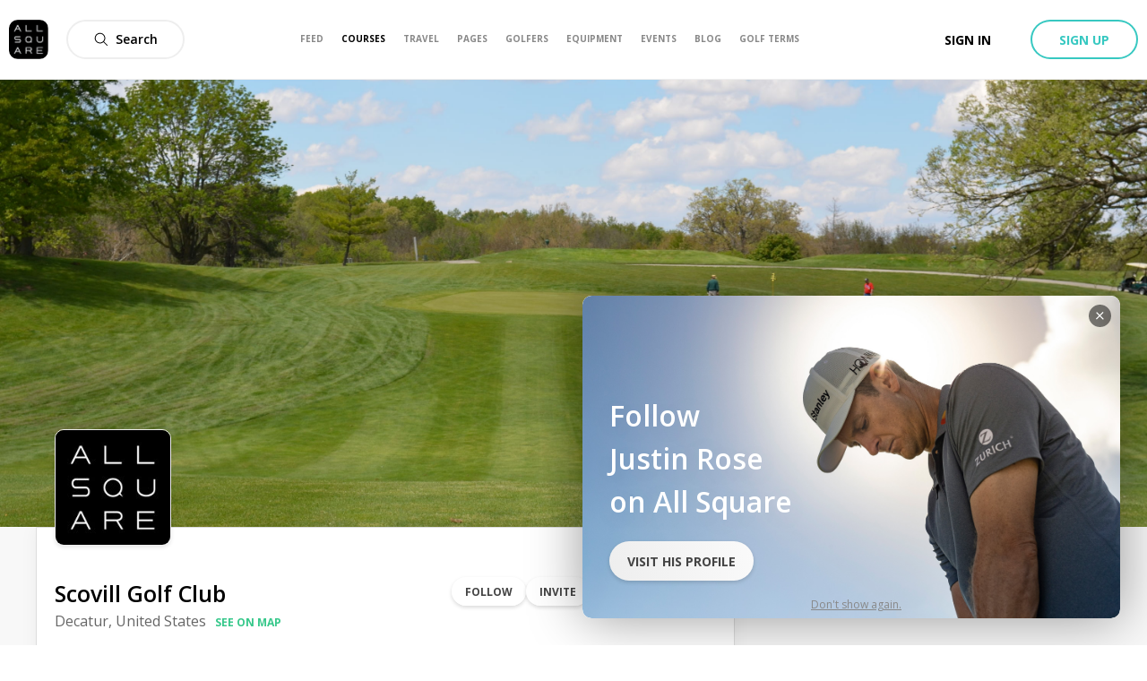

--- FILE ---
content_type: text/html; charset=utf-8
request_url: https://allsquare-web-staging.herokuapp.com/golf-courses/illinois/scovill-golf-club
body_size: 28242
content:
<!DOCTYPE html><html lang="en"><head><meta charSet="utf-8"/><meta name="viewport" content="width=device-width, initial-scale=1, minimum-scale=1, maximum-scale=1, user-scalable=no"/><title>Scovill Golf Club | All Square Golf</title><meta name="description" content="Discover Scovill Golf Club in Decatur, United States. Book your green fee, view upcoming events, golf course reviews, weather forecast, nearby hotels and more."/><meta name="title" content="Scovill Golf Club | All Square Golf"/><link rel="canonical" href="https://www.allsquaregolf.com/golf-courses/illinois/scovill-golf-club"/><meta property="og:title" content="Scovill Golf Club | All Square Golf"/><meta property="og:description" content="Discover Scovill Golf Club in Decatur, United States. Book your green fee, view upcoming events, golf course reviews, weather forecast, nearby hotels and more."/><meta property="og:url" content="https://www.allsquaregolf.com/golf-courses/illinois/scovill-golf-club"/><meta property="og:image" content="https://cdn.allsquaregolf.com/pictures/pictures/000/070/609/large/scovill_golf_club_cover_picture.jpg"/><meta property="og:image:width" content="320"/><meta property="og:image:height" content="320"/><meta property="og:image:url" content="https://cdn.allsquaregolf.com/pictures/pictures/000/070/609/large/scovill_golf_club_cover_picture.jpg"/><meta property="og:type" content="place"/><meta property="pg:site_name" content="allsquaregolf.com"/><meta property="fb:app_id" content="233694973475124"/><meta name="next-head-count" content="16"/><meta http-equiv="X-UA-Compatible" content="IE=edge"/><link rel="apple-touch-icon" sizes="57x57" href="/static/assets/favicon/apple-icon-57x57.png"/><link rel="apple-touch-icon" sizes="60x60" href="/static/assets/favicon/apple-icon-60x60.png"/><link rel="apple-touch-icon" sizes="72x72" href="/static/assets/favicon/apple-icon-72x72.png"/><link rel="apple-touch-icon" sizes="76x76" href="/static/assets/favicon/apple-icon-76x76.png"/><link rel="apple-touch-icon" sizes="114x114" href="/static/assets/favicon/apple-icon-114x114.png"/><link rel="apple-touch-icon" sizes="120x120" href="/static/assets/favicon/apple-icon-120x120.png"/><link rel="apple-touch-icon" sizes="144x144" href="/static/assets/favicon/apple-icon-144x144.png"/><link rel="apple-touch-icon" sizes="152x152" href="/static/assets/favicon/apple-icon-152x152.png"/><link rel="apple-touch-icon" sizes="180x180" href="/static/assets/favicon/apple-icon-180x180.png"/><link rel="icon" type="image/png" sizes="16x16" href="/static/assets/favicon/favicon-16x16.png"/><link rel="icon" type="image/png" sizes="32x32" href="/static/assets/favicon/favicon-32x32.png"/><link rel="icon" type="image/png" sizes="96x96" href="/static/assets/favicon/favicon-96x96.png"/><link rel="icon" type="image/png" sizes="192x192" href="/static/assets/favicon/android-icon-192x192.png"/><meta name="msapplication-TileColor" content="#ffffff"/><meta name="msapplication-TileImage" content="/static/assets/favicon/ms-icon-144x144.png"/><meta name="theme-color" content="#ffffff"/><link rel="manifest" href="/static/manifest.json"/><meta name="apple-itunes-app" content="app-id=793801635"/><meta name="yandex-verification" content="74afcef8a3a464ef"/><link rel="shortcut icon" type="image/png" href="/static/favicon.png"/><meta name="p:domain_verify" content="0a5a8529c1bf7c99ab3d4c383ea1420a"/><meta name="msvalidate.01" content="C3AD9C69B4405ECE813F7DFCFB806325"/><link rel="preconnect" href="https://fonts.gstatic.com" crossorigin /><link rel="preload" href="/_next/static/css/f4bf526426696635.css" as="style"/><link rel="stylesheet" href="/_next/static/css/f4bf526426696635.css" data-n-g=""/><link rel="preload" href="/_next/static/css/48dfe070bbcb0e36.css" as="style"/><link rel="stylesheet" href="/_next/static/css/48dfe070bbcb0e36.css" data-n-p=""/><link rel="preload" href="/_next/static/css/1ca22fd3a179dbf0.css" as="style"/><link rel="stylesheet" href="/_next/static/css/1ca22fd3a179dbf0.css" data-n-p=""/><link rel="preload" href="/_next/static/css/03c1a30f360dc504.css" as="style"/><link rel="stylesheet" href="/_next/static/css/03c1a30f360dc504.css" data-n-p=""/><noscript data-n-css=""></noscript><script defer="" nomodule="" src="/_next/static/chunks/polyfills-5cd94c89d3acac5f.js"></script><script src="/_next/static/chunks/webpack-4179c327df9e18de.js" defer=""></script><script src="/_next/static/chunks/framework-4a9e9d5071d676b1.js" defer=""></script><script src="/_next/static/chunks/main-339de6c6280cb5e5.js" defer=""></script><script src="/_next/static/chunks/pages/_app-72adc84710a0b39f.js" defer=""></script><script src="/_next/static/chunks/75fc9c18-e29ddfe970cebafc.js" defer=""></script><script src="/_next/static/chunks/bee240a3-1bc77afd5b61fe9a.js" defer=""></script><script src="/_next/static/chunks/a6f208e3-056ae1be4d81fb82.js" defer=""></script><script src="/_next/static/chunks/c8d7c3f7-d6fd5fd425bebcde.js" defer=""></script><script src="/_next/static/chunks/29107295-4a69275373f23f88.js" defer=""></script><script src="/_next/static/chunks/4a3ea9cd-55db50432e12640f.js" defer=""></script><script src="/_next/static/chunks/1810-02edc5988a9c98cf.js" defer=""></script><script src="/_next/static/chunks/3553-a39fa7c30e3fc271.js" defer=""></script><script src="/_next/static/chunks/1458-c5b40d7fe6ef0b0a.js" defer=""></script><script src="/_next/static/chunks/5272-2e926f5f69f98c96.js" defer=""></script><script src="/_next/static/chunks/9325-6c89b0afad04feb5.js" defer=""></script><script src="/_next/static/chunks/9251-8bf2c68e1d400393.js" defer=""></script><script src="/_next/static/chunks/1947-6d465aaf6c861cf6.js" defer=""></script><script src="/_next/static/chunks/6799-189e0d54125075e3.js" defer=""></script><script src="/_next/static/chunks/9556-ef9f45df2a69202f.js" defer=""></script><script src="/_next/static/chunks/1367-db61bfe35cc3d9ab.js" defer=""></script><script src="/_next/static/chunks/3145-ed45d95b7ec96816.js" defer=""></script><script src="/_next/static/chunks/8023-a052525512f1aa53.js" defer=""></script><script src="/_next/static/chunks/7569-fe0155c39b8d58db.js" defer=""></script><script src="/_next/static/chunks/9735-57410c8f89e02f46.js" defer=""></script><script src="/_next/static/chunks/9176-6ca54042aa314dea.js" defer=""></script><script src="/_next/static/chunks/323-504eaac9b812b8b7.js" defer=""></script><script src="/_next/static/chunks/7090-825ede58e23b0b87.js" defer=""></script><script src="/_next/static/chunks/2078-f99024d53b32b7ac.js" defer=""></script><script src="/_next/static/chunks/2218-e92ca4895f38a305.js" defer=""></script><script src="/_next/static/chunks/6500-a533822651d5b3fd.js" defer=""></script><script src="/_next/static/chunks/1089-85dbb9dd5cad80c5.js" defer=""></script><script src="/_next/static/chunks/3174-099b53ac8469cb2c.js" defer=""></script><script src="/_next/static/chunks/3599-1d4ac13c8a8ece50.js" defer=""></script><script src="/_next/static/chunks/pages/golf-courses/%5Bcountry%5D/%5Bslug%5D/%5B%5B...act%5D%5D-b43d76b8e600d16f.js" defer=""></script><script src="/_next/static/zsCZ7-GyDfTBokZuIUt59/_buildManifest.js" defer=""></script><script src="/_next/static/zsCZ7-GyDfTBokZuIUt59/_ssgManifest.js" defer=""></script><script src="/_next/static/zsCZ7-GyDfTBokZuIUt59/_middlewareManifest.js" defer=""></script><style data-href="https://fonts.googleapis.com/css?family=Open+Sans:300,400,600,700,800&display=swap">@font-face{font-family:'Open Sans';font-style:normal;font-weight:300;font-stretch:normal;font-display:swap;src:url(https://fonts.gstatic.com/l/font?kit=memSYaGs126MiZpBA-UvWbX2vVnXBbObj2OVZyOOSr4dVJWUgsiH0B4gaVQ&skey=62c1cbfccc78b4b2&v=v44) format('woff')}@font-face{font-family:'Open Sans';font-style:normal;font-weight:400;font-stretch:normal;font-display:swap;src:url(https://fonts.gstatic.com/l/font?kit=memSYaGs126MiZpBA-UvWbX2vVnXBbObj2OVZyOOSr4dVJWUgsjZ0B4gaVQ&skey=62c1cbfccc78b4b2&v=v44) format('woff')}@font-face{font-family:'Open Sans';font-style:normal;font-weight:600;font-stretch:normal;font-display:swap;src:url(https://fonts.gstatic.com/l/font?kit=memSYaGs126MiZpBA-UvWbX2vVnXBbObj2OVZyOOSr4dVJWUgsgH1x4gaVQ&skey=62c1cbfccc78b4b2&v=v44) format('woff')}@font-face{font-family:'Open Sans';font-style:normal;font-weight:700;font-stretch:normal;font-display:swap;src:url(https://fonts.gstatic.com/l/font?kit=memSYaGs126MiZpBA-UvWbX2vVnXBbObj2OVZyOOSr4dVJWUgsg-1x4gaVQ&skey=62c1cbfccc78b4b2&v=v44) format('woff')}@font-face{font-family:'Open Sans';font-style:normal;font-weight:800;font-stretch:normal;font-display:swap;src:url(https://fonts.gstatic.com/l/font?kit=memSYaGs126MiZpBA-UvWbX2vVnXBbObj2OVZyOOSr4dVJWUgshZ1x4gaVQ&skey=62c1cbfccc78b4b2&v=v44) format('woff')}@font-face{font-family:'Open Sans';font-style:normal;font-weight:300;font-stretch:100%;font-display:swap;src:url(https://fonts.gstatic.com/s/opensans/v44/memvYaGs126MiZpBA-UvWbX2vVnXBbObj2OVTSKmu0SC55K5gw.woff2) format('woff2');unicode-range:U+0460-052F,U+1C80-1C8A,U+20B4,U+2DE0-2DFF,U+A640-A69F,U+FE2E-FE2F}@font-face{font-family:'Open Sans';font-style:normal;font-weight:300;font-stretch:100%;font-display:swap;src:url(https://fonts.gstatic.com/s/opensans/v44/memvYaGs126MiZpBA-UvWbX2vVnXBbObj2OVTSumu0SC55K5gw.woff2) format('woff2');unicode-range:U+0301,U+0400-045F,U+0490-0491,U+04B0-04B1,U+2116}@font-face{font-family:'Open Sans';font-style:normal;font-weight:300;font-stretch:100%;font-display:swap;src:url(https://fonts.gstatic.com/s/opensans/v44/memvYaGs126MiZpBA-UvWbX2vVnXBbObj2OVTSOmu0SC55K5gw.woff2) format('woff2');unicode-range:U+1F00-1FFF}@font-face{font-family:'Open Sans';font-style:normal;font-weight:300;font-stretch:100%;font-display:swap;src:url(https://fonts.gstatic.com/s/opensans/v44/memvYaGs126MiZpBA-UvWbX2vVnXBbObj2OVTSymu0SC55K5gw.woff2) format('woff2');unicode-range:U+0370-0377,U+037A-037F,U+0384-038A,U+038C,U+038E-03A1,U+03A3-03FF}@font-face{font-family:'Open Sans';font-style:normal;font-weight:300;font-stretch:100%;font-display:swap;src:url(https://fonts.gstatic.com/s/opensans/v44/memvYaGs126MiZpBA-UvWbX2vVnXBbObj2OVTS2mu0SC55K5gw.woff2) format('woff2');unicode-range:U+0307-0308,U+0590-05FF,U+200C-2010,U+20AA,U+25CC,U+FB1D-FB4F}@font-face{font-family:'Open Sans';font-style:normal;font-weight:300;font-stretch:100%;font-display:swap;src:url(https://fonts.gstatic.com/s/opensans/v44/memvYaGs126MiZpBA-UvWbX2vVnXBbObj2OVTVOmu0SC55K5gw.woff2) format('woff2');unicode-range:U+0302-0303,U+0305,U+0307-0308,U+0310,U+0312,U+0315,U+031A,U+0326-0327,U+032C,U+032F-0330,U+0332-0333,U+0338,U+033A,U+0346,U+034D,U+0391-03A1,U+03A3-03A9,U+03B1-03C9,U+03D1,U+03D5-03D6,U+03F0-03F1,U+03F4-03F5,U+2016-2017,U+2034-2038,U+203C,U+2040,U+2043,U+2047,U+2050,U+2057,U+205F,U+2070-2071,U+2074-208E,U+2090-209C,U+20D0-20DC,U+20E1,U+20E5-20EF,U+2100-2112,U+2114-2115,U+2117-2121,U+2123-214F,U+2190,U+2192,U+2194-21AE,U+21B0-21E5,U+21F1-21F2,U+21F4-2211,U+2213-2214,U+2216-22FF,U+2308-230B,U+2310,U+2319,U+231C-2321,U+2336-237A,U+237C,U+2395,U+239B-23B7,U+23D0,U+23DC-23E1,U+2474-2475,U+25AF,U+25B3,U+25B7,U+25BD,U+25C1,U+25CA,U+25CC,U+25FB,U+266D-266F,U+27C0-27FF,U+2900-2AFF,U+2B0E-2B11,U+2B30-2B4C,U+2BFE,U+3030,U+FF5B,U+FF5D,U+1D400-1D7FF,U+1EE00-1EEFF}@font-face{font-family:'Open Sans';font-style:normal;font-weight:300;font-stretch:100%;font-display:swap;src:url(https://fonts.gstatic.com/s/opensans/v44/memvYaGs126MiZpBA-UvWbX2vVnXBbObj2OVTUGmu0SC55K5gw.woff2) format('woff2');unicode-range:U+0001-000C,U+000E-001F,U+007F-009F,U+20DD-20E0,U+20E2-20E4,U+2150-218F,U+2190,U+2192,U+2194-2199,U+21AF,U+21E6-21F0,U+21F3,U+2218-2219,U+2299,U+22C4-22C6,U+2300-243F,U+2440-244A,U+2460-24FF,U+25A0-27BF,U+2800-28FF,U+2921-2922,U+2981,U+29BF,U+29EB,U+2B00-2BFF,U+4DC0-4DFF,U+FFF9-FFFB,U+10140-1018E,U+10190-1019C,U+101A0,U+101D0-101FD,U+102E0-102FB,U+10E60-10E7E,U+1D2C0-1D2D3,U+1D2E0-1D37F,U+1F000-1F0FF,U+1F100-1F1AD,U+1F1E6-1F1FF,U+1F30D-1F30F,U+1F315,U+1F31C,U+1F31E,U+1F320-1F32C,U+1F336,U+1F378,U+1F37D,U+1F382,U+1F393-1F39F,U+1F3A7-1F3A8,U+1F3AC-1F3AF,U+1F3C2,U+1F3C4-1F3C6,U+1F3CA-1F3CE,U+1F3D4-1F3E0,U+1F3ED,U+1F3F1-1F3F3,U+1F3F5-1F3F7,U+1F408,U+1F415,U+1F41F,U+1F426,U+1F43F,U+1F441-1F442,U+1F444,U+1F446-1F449,U+1F44C-1F44E,U+1F453,U+1F46A,U+1F47D,U+1F4A3,U+1F4B0,U+1F4B3,U+1F4B9,U+1F4BB,U+1F4BF,U+1F4C8-1F4CB,U+1F4D6,U+1F4DA,U+1F4DF,U+1F4E3-1F4E6,U+1F4EA-1F4ED,U+1F4F7,U+1F4F9-1F4FB,U+1F4FD-1F4FE,U+1F503,U+1F507-1F50B,U+1F50D,U+1F512-1F513,U+1F53E-1F54A,U+1F54F-1F5FA,U+1F610,U+1F650-1F67F,U+1F687,U+1F68D,U+1F691,U+1F694,U+1F698,U+1F6AD,U+1F6B2,U+1F6B9-1F6BA,U+1F6BC,U+1F6C6-1F6CF,U+1F6D3-1F6D7,U+1F6E0-1F6EA,U+1F6F0-1F6F3,U+1F6F7-1F6FC,U+1F700-1F7FF,U+1F800-1F80B,U+1F810-1F847,U+1F850-1F859,U+1F860-1F887,U+1F890-1F8AD,U+1F8B0-1F8BB,U+1F8C0-1F8C1,U+1F900-1F90B,U+1F93B,U+1F946,U+1F984,U+1F996,U+1F9E9,U+1FA00-1FA6F,U+1FA70-1FA7C,U+1FA80-1FA89,U+1FA8F-1FAC6,U+1FACE-1FADC,U+1FADF-1FAE9,U+1FAF0-1FAF8,U+1FB00-1FBFF}@font-face{font-family:'Open Sans';font-style:normal;font-weight:300;font-stretch:100%;font-display:swap;src:url(https://fonts.gstatic.com/s/opensans/v44/memvYaGs126MiZpBA-UvWbX2vVnXBbObj2OVTSCmu0SC55K5gw.woff2) format('woff2');unicode-range:U+0102-0103,U+0110-0111,U+0128-0129,U+0168-0169,U+01A0-01A1,U+01AF-01B0,U+0300-0301,U+0303-0304,U+0308-0309,U+0323,U+0329,U+1EA0-1EF9,U+20AB}@font-face{font-family:'Open Sans';font-style:normal;font-weight:300;font-stretch:100%;font-display:swap;src:url(https://fonts.gstatic.com/s/opensans/v44/memvYaGs126MiZpBA-UvWbX2vVnXBbObj2OVTSGmu0SC55K5gw.woff2) format('woff2');unicode-range:U+0100-02BA,U+02BD-02C5,U+02C7-02CC,U+02CE-02D7,U+02DD-02FF,U+0304,U+0308,U+0329,U+1D00-1DBF,U+1E00-1E9F,U+1EF2-1EFF,U+2020,U+20A0-20AB,U+20AD-20C0,U+2113,U+2C60-2C7F,U+A720-A7FF}@font-face{font-family:'Open Sans';font-style:normal;font-weight:300;font-stretch:100%;font-display:swap;src:url(https://fonts.gstatic.com/s/opensans/v44/memvYaGs126MiZpBA-UvWbX2vVnXBbObj2OVTS-mu0SC55I.woff2) format('woff2');unicode-range:U+0000-00FF,U+0131,U+0152-0153,U+02BB-02BC,U+02C6,U+02DA,U+02DC,U+0304,U+0308,U+0329,U+2000-206F,U+20AC,U+2122,U+2191,U+2193,U+2212,U+2215,U+FEFF,U+FFFD}@font-face{font-family:'Open Sans';font-style:normal;font-weight:400;font-stretch:100%;font-display:swap;src:url(https://fonts.gstatic.com/s/opensans/v44/memvYaGs126MiZpBA-UvWbX2vVnXBbObj2OVTSKmu0SC55K5gw.woff2) format('woff2');unicode-range:U+0460-052F,U+1C80-1C8A,U+20B4,U+2DE0-2DFF,U+A640-A69F,U+FE2E-FE2F}@font-face{font-family:'Open Sans';font-style:normal;font-weight:400;font-stretch:100%;font-display:swap;src:url(https://fonts.gstatic.com/s/opensans/v44/memvYaGs126MiZpBA-UvWbX2vVnXBbObj2OVTSumu0SC55K5gw.woff2) format('woff2');unicode-range:U+0301,U+0400-045F,U+0490-0491,U+04B0-04B1,U+2116}@font-face{font-family:'Open Sans';font-style:normal;font-weight:400;font-stretch:100%;font-display:swap;src:url(https://fonts.gstatic.com/s/opensans/v44/memvYaGs126MiZpBA-UvWbX2vVnXBbObj2OVTSOmu0SC55K5gw.woff2) format('woff2');unicode-range:U+1F00-1FFF}@font-face{font-family:'Open Sans';font-style:normal;font-weight:400;font-stretch:100%;font-display:swap;src:url(https://fonts.gstatic.com/s/opensans/v44/memvYaGs126MiZpBA-UvWbX2vVnXBbObj2OVTSymu0SC55K5gw.woff2) format('woff2');unicode-range:U+0370-0377,U+037A-037F,U+0384-038A,U+038C,U+038E-03A1,U+03A3-03FF}@font-face{font-family:'Open Sans';font-style:normal;font-weight:400;font-stretch:100%;font-display:swap;src:url(https://fonts.gstatic.com/s/opensans/v44/memvYaGs126MiZpBA-UvWbX2vVnXBbObj2OVTS2mu0SC55K5gw.woff2) format('woff2');unicode-range:U+0307-0308,U+0590-05FF,U+200C-2010,U+20AA,U+25CC,U+FB1D-FB4F}@font-face{font-family:'Open Sans';font-style:normal;font-weight:400;font-stretch:100%;font-display:swap;src:url(https://fonts.gstatic.com/s/opensans/v44/memvYaGs126MiZpBA-UvWbX2vVnXBbObj2OVTVOmu0SC55K5gw.woff2) format('woff2');unicode-range:U+0302-0303,U+0305,U+0307-0308,U+0310,U+0312,U+0315,U+031A,U+0326-0327,U+032C,U+032F-0330,U+0332-0333,U+0338,U+033A,U+0346,U+034D,U+0391-03A1,U+03A3-03A9,U+03B1-03C9,U+03D1,U+03D5-03D6,U+03F0-03F1,U+03F4-03F5,U+2016-2017,U+2034-2038,U+203C,U+2040,U+2043,U+2047,U+2050,U+2057,U+205F,U+2070-2071,U+2074-208E,U+2090-209C,U+20D0-20DC,U+20E1,U+20E5-20EF,U+2100-2112,U+2114-2115,U+2117-2121,U+2123-214F,U+2190,U+2192,U+2194-21AE,U+21B0-21E5,U+21F1-21F2,U+21F4-2211,U+2213-2214,U+2216-22FF,U+2308-230B,U+2310,U+2319,U+231C-2321,U+2336-237A,U+237C,U+2395,U+239B-23B7,U+23D0,U+23DC-23E1,U+2474-2475,U+25AF,U+25B3,U+25B7,U+25BD,U+25C1,U+25CA,U+25CC,U+25FB,U+266D-266F,U+27C0-27FF,U+2900-2AFF,U+2B0E-2B11,U+2B30-2B4C,U+2BFE,U+3030,U+FF5B,U+FF5D,U+1D400-1D7FF,U+1EE00-1EEFF}@font-face{font-family:'Open Sans';font-style:normal;font-weight:400;font-stretch:100%;font-display:swap;src:url(https://fonts.gstatic.com/s/opensans/v44/memvYaGs126MiZpBA-UvWbX2vVnXBbObj2OVTUGmu0SC55K5gw.woff2) format('woff2');unicode-range:U+0001-000C,U+000E-001F,U+007F-009F,U+20DD-20E0,U+20E2-20E4,U+2150-218F,U+2190,U+2192,U+2194-2199,U+21AF,U+21E6-21F0,U+21F3,U+2218-2219,U+2299,U+22C4-22C6,U+2300-243F,U+2440-244A,U+2460-24FF,U+25A0-27BF,U+2800-28FF,U+2921-2922,U+2981,U+29BF,U+29EB,U+2B00-2BFF,U+4DC0-4DFF,U+FFF9-FFFB,U+10140-1018E,U+10190-1019C,U+101A0,U+101D0-101FD,U+102E0-102FB,U+10E60-10E7E,U+1D2C0-1D2D3,U+1D2E0-1D37F,U+1F000-1F0FF,U+1F100-1F1AD,U+1F1E6-1F1FF,U+1F30D-1F30F,U+1F315,U+1F31C,U+1F31E,U+1F320-1F32C,U+1F336,U+1F378,U+1F37D,U+1F382,U+1F393-1F39F,U+1F3A7-1F3A8,U+1F3AC-1F3AF,U+1F3C2,U+1F3C4-1F3C6,U+1F3CA-1F3CE,U+1F3D4-1F3E0,U+1F3ED,U+1F3F1-1F3F3,U+1F3F5-1F3F7,U+1F408,U+1F415,U+1F41F,U+1F426,U+1F43F,U+1F441-1F442,U+1F444,U+1F446-1F449,U+1F44C-1F44E,U+1F453,U+1F46A,U+1F47D,U+1F4A3,U+1F4B0,U+1F4B3,U+1F4B9,U+1F4BB,U+1F4BF,U+1F4C8-1F4CB,U+1F4D6,U+1F4DA,U+1F4DF,U+1F4E3-1F4E6,U+1F4EA-1F4ED,U+1F4F7,U+1F4F9-1F4FB,U+1F4FD-1F4FE,U+1F503,U+1F507-1F50B,U+1F50D,U+1F512-1F513,U+1F53E-1F54A,U+1F54F-1F5FA,U+1F610,U+1F650-1F67F,U+1F687,U+1F68D,U+1F691,U+1F694,U+1F698,U+1F6AD,U+1F6B2,U+1F6B9-1F6BA,U+1F6BC,U+1F6C6-1F6CF,U+1F6D3-1F6D7,U+1F6E0-1F6EA,U+1F6F0-1F6F3,U+1F6F7-1F6FC,U+1F700-1F7FF,U+1F800-1F80B,U+1F810-1F847,U+1F850-1F859,U+1F860-1F887,U+1F890-1F8AD,U+1F8B0-1F8BB,U+1F8C0-1F8C1,U+1F900-1F90B,U+1F93B,U+1F946,U+1F984,U+1F996,U+1F9E9,U+1FA00-1FA6F,U+1FA70-1FA7C,U+1FA80-1FA89,U+1FA8F-1FAC6,U+1FACE-1FADC,U+1FADF-1FAE9,U+1FAF0-1FAF8,U+1FB00-1FBFF}@font-face{font-family:'Open Sans';font-style:normal;font-weight:400;font-stretch:100%;font-display:swap;src:url(https://fonts.gstatic.com/s/opensans/v44/memvYaGs126MiZpBA-UvWbX2vVnXBbObj2OVTSCmu0SC55K5gw.woff2) format('woff2');unicode-range:U+0102-0103,U+0110-0111,U+0128-0129,U+0168-0169,U+01A0-01A1,U+01AF-01B0,U+0300-0301,U+0303-0304,U+0308-0309,U+0323,U+0329,U+1EA0-1EF9,U+20AB}@font-face{font-family:'Open Sans';font-style:normal;font-weight:400;font-stretch:100%;font-display:swap;src:url(https://fonts.gstatic.com/s/opensans/v44/memvYaGs126MiZpBA-UvWbX2vVnXBbObj2OVTSGmu0SC55K5gw.woff2) format('woff2');unicode-range:U+0100-02BA,U+02BD-02C5,U+02C7-02CC,U+02CE-02D7,U+02DD-02FF,U+0304,U+0308,U+0329,U+1D00-1DBF,U+1E00-1E9F,U+1EF2-1EFF,U+2020,U+20A0-20AB,U+20AD-20C0,U+2113,U+2C60-2C7F,U+A720-A7FF}@font-face{font-family:'Open Sans';font-style:normal;font-weight:400;font-stretch:100%;font-display:swap;src:url(https://fonts.gstatic.com/s/opensans/v44/memvYaGs126MiZpBA-UvWbX2vVnXBbObj2OVTS-mu0SC55I.woff2) format('woff2');unicode-range:U+0000-00FF,U+0131,U+0152-0153,U+02BB-02BC,U+02C6,U+02DA,U+02DC,U+0304,U+0308,U+0329,U+2000-206F,U+20AC,U+2122,U+2191,U+2193,U+2212,U+2215,U+FEFF,U+FFFD}@font-face{font-family:'Open Sans';font-style:normal;font-weight:600;font-stretch:100%;font-display:swap;src:url(https://fonts.gstatic.com/s/opensans/v44/memvYaGs126MiZpBA-UvWbX2vVnXBbObj2OVTSKmu0SC55K5gw.woff2) format('woff2');unicode-range:U+0460-052F,U+1C80-1C8A,U+20B4,U+2DE0-2DFF,U+A640-A69F,U+FE2E-FE2F}@font-face{font-family:'Open Sans';font-style:normal;font-weight:600;font-stretch:100%;font-display:swap;src:url(https://fonts.gstatic.com/s/opensans/v44/memvYaGs126MiZpBA-UvWbX2vVnXBbObj2OVTSumu0SC55K5gw.woff2) format('woff2');unicode-range:U+0301,U+0400-045F,U+0490-0491,U+04B0-04B1,U+2116}@font-face{font-family:'Open Sans';font-style:normal;font-weight:600;font-stretch:100%;font-display:swap;src:url(https://fonts.gstatic.com/s/opensans/v44/memvYaGs126MiZpBA-UvWbX2vVnXBbObj2OVTSOmu0SC55K5gw.woff2) format('woff2');unicode-range:U+1F00-1FFF}@font-face{font-family:'Open Sans';font-style:normal;font-weight:600;font-stretch:100%;font-display:swap;src:url(https://fonts.gstatic.com/s/opensans/v44/memvYaGs126MiZpBA-UvWbX2vVnXBbObj2OVTSymu0SC55K5gw.woff2) format('woff2');unicode-range:U+0370-0377,U+037A-037F,U+0384-038A,U+038C,U+038E-03A1,U+03A3-03FF}@font-face{font-family:'Open Sans';font-style:normal;font-weight:600;font-stretch:100%;font-display:swap;src:url(https://fonts.gstatic.com/s/opensans/v44/memvYaGs126MiZpBA-UvWbX2vVnXBbObj2OVTS2mu0SC55K5gw.woff2) format('woff2');unicode-range:U+0307-0308,U+0590-05FF,U+200C-2010,U+20AA,U+25CC,U+FB1D-FB4F}@font-face{font-family:'Open Sans';font-style:normal;font-weight:600;font-stretch:100%;font-display:swap;src:url(https://fonts.gstatic.com/s/opensans/v44/memvYaGs126MiZpBA-UvWbX2vVnXBbObj2OVTVOmu0SC55K5gw.woff2) format('woff2');unicode-range:U+0302-0303,U+0305,U+0307-0308,U+0310,U+0312,U+0315,U+031A,U+0326-0327,U+032C,U+032F-0330,U+0332-0333,U+0338,U+033A,U+0346,U+034D,U+0391-03A1,U+03A3-03A9,U+03B1-03C9,U+03D1,U+03D5-03D6,U+03F0-03F1,U+03F4-03F5,U+2016-2017,U+2034-2038,U+203C,U+2040,U+2043,U+2047,U+2050,U+2057,U+205F,U+2070-2071,U+2074-208E,U+2090-209C,U+20D0-20DC,U+20E1,U+20E5-20EF,U+2100-2112,U+2114-2115,U+2117-2121,U+2123-214F,U+2190,U+2192,U+2194-21AE,U+21B0-21E5,U+21F1-21F2,U+21F4-2211,U+2213-2214,U+2216-22FF,U+2308-230B,U+2310,U+2319,U+231C-2321,U+2336-237A,U+237C,U+2395,U+239B-23B7,U+23D0,U+23DC-23E1,U+2474-2475,U+25AF,U+25B3,U+25B7,U+25BD,U+25C1,U+25CA,U+25CC,U+25FB,U+266D-266F,U+27C0-27FF,U+2900-2AFF,U+2B0E-2B11,U+2B30-2B4C,U+2BFE,U+3030,U+FF5B,U+FF5D,U+1D400-1D7FF,U+1EE00-1EEFF}@font-face{font-family:'Open Sans';font-style:normal;font-weight:600;font-stretch:100%;font-display:swap;src:url(https://fonts.gstatic.com/s/opensans/v44/memvYaGs126MiZpBA-UvWbX2vVnXBbObj2OVTUGmu0SC55K5gw.woff2) format('woff2');unicode-range:U+0001-000C,U+000E-001F,U+007F-009F,U+20DD-20E0,U+20E2-20E4,U+2150-218F,U+2190,U+2192,U+2194-2199,U+21AF,U+21E6-21F0,U+21F3,U+2218-2219,U+2299,U+22C4-22C6,U+2300-243F,U+2440-244A,U+2460-24FF,U+25A0-27BF,U+2800-28FF,U+2921-2922,U+2981,U+29BF,U+29EB,U+2B00-2BFF,U+4DC0-4DFF,U+FFF9-FFFB,U+10140-1018E,U+10190-1019C,U+101A0,U+101D0-101FD,U+102E0-102FB,U+10E60-10E7E,U+1D2C0-1D2D3,U+1D2E0-1D37F,U+1F000-1F0FF,U+1F100-1F1AD,U+1F1E6-1F1FF,U+1F30D-1F30F,U+1F315,U+1F31C,U+1F31E,U+1F320-1F32C,U+1F336,U+1F378,U+1F37D,U+1F382,U+1F393-1F39F,U+1F3A7-1F3A8,U+1F3AC-1F3AF,U+1F3C2,U+1F3C4-1F3C6,U+1F3CA-1F3CE,U+1F3D4-1F3E0,U+1F3ED,U+1F3F1-1F3F3,U+1F3F5-1F3F7,U+1F408,U+1F415,U+1F41F,U+1F426,U+1F43F,U+1F441-1F442,U+1F444,U+1F446-1F449,U+1F44C-1F44E,U+1F453,U+1F46A,U+1F47D,U+1F4A3,U+1F4B0,U+1F4B3,U+1F4B9,U+1F4BB,U+1F4BF,U+1F4C8-1F4CB,U+1F4D6,U+1F4DA,U+1F4DF,U+1F4E3-1F4E6,U+1F4EA-1F4ED,U+1F4F7,U+1F4F9-1F4FB,U+1F4FD-1F4FE,U+1F503,U+1F507-1F50B,U+1F50D,U+1F512-1F513,U+1F53E-1F54A,U+1F54F-1F5FA,U+1F610,U+1F650-1F67F,U+1F687,U+1F68D,U+1F691,U+1F694,U+1F698,U+1F6AD,U+1F6B2,U+1F6B9-1F6BA,U+1F6BC,U+1F6C6-1F6CF,U+1F6D3-1F6D7,U+1F6E0-1F6EA,U+1F6F0-1F6F3,U+1F6F7-1F6FC,U+1F700-1F7FF,U+1F800-1F80B,U+1F810-1F847,U+1F850-1F859,U+1F860-1F887,U+1F890-1F8AD,U+1F8B0-1F8BB,U+1F8C0-1F8C1,U+1F900-1F90B,U+1F93B,U+1F946,U+1F984,U+1F996,U+1F9E9,U+1FA00-1FA6F,U+1FA70-1FA7C,U+1FA80-1FA89,U+1FA8F-1FAC6,U+1FACE-1FADC,U+1FADF-1FAE9,U+1FAF0-1FAF8,U+1FB00-1FBFF}@font-face{font-family:'Open Sans';font-style:normal;font-weight:600;font-stretch:100%;font-display:swap;src:url(https://fonts.gstatic.com/s/opensans/v44/memvYaGs126MiZpBA-UvWbX2vVnXBbObj2OVTSCmu0SC55K5gw.woff2) format('woff2');unicode-range:U+0102-0103,U+0110-0111,U+0128-0129,U+0168-0169,U+01A0-01A1,U+01AF-01B0,U+0300-0301,U+0303-0304,U+0308-0309,U+0323,U+0329,U+1EA0-1EF9,U+20AB}@font-face{font-family:'Open Sans';font-style:normal;font-weight:600;font-stretch:100%;font-display:swap;src:url(https://fonts.gstatic.com/s/opensans/v44/memvYaGs126MiZpBA-UvWbX2vVnXBbObj2OVTSGmu0SC55K5gw.woff2) format('woff2');unicode-range:U+0100-02BA,U+02BD-02C5,U+02C7-02CC,U+02CE-02D7,U+02DD-02FF,U+0304,U+0308,U+0329,U+1D00-1DBF,U+1E00-1E9F,U+1EF2-1EFF,U+2020,U+20A0-20AB,U+20AD-20C0,U+2113,U+2C60-2C7F,U+A720-A7FF}@font-face{font-family:'Open Sans';font-style:normal;font-weight:600;font-stretch:100%;font-display:swap;src:url(https://fonts.gstatic.com/s/opensans/v44/memvYaGs126MiZpBA-UvWbX2vVnXBbObj2OVTS-mu0SC55I.woff2) format('woff2');unicode-range:U+0000-00FF,U+0131,U+0152-0153,U+02BB-02BC,U+02C6,U+02DA,U+02DC,U+0304,U+0308,U+0329,U+2000-206F,U+20AC,U+2122,U+2191,U+2193,U+2212,U+2215,U+FEFF,U+FFFD}@font-face{font-family:'Open Sans';font-style:normal;font-weight:700;font-stretch:100%;font-display:swap;src:url(https://fonts.gstatic.com/s/opensans/v44/memvYaGs126MiZpBA-UvWbX2vVnXBbObj2OVTSKmu0SC55K5gw.woff2) format('woff2');unicode-range:U+0460-052F,U+1C80-1C8A,U+20B4,U+2DE0-2DFF,U+A640-A69F,U+FE2E-FE2F}@font-face{font-family:'Open Sans';font-style:normal;font-weight:700;font-stretch:100%;font-display:swap;src:url(https://fonts.gstatic.com/s/opensans/v44/memvYaGs126MiZpBA-UvWbX2vVnXBbObj2OVTSumu0SC55K5gw.woff2) format('woff2');unicode-range:U+0301,U+0400-045F,U+0490-0491,U+04B0-04B1,U+2116}@font-face{font-family:'Open Sans';font-style:normal;font-weight:700;font-stretch:100%;font-display:swap;src:url(https://fonts.gstatic.com/s/opensans/v44/memvYaGs126MiZpBA-UvWbX2vVnXBbObj2OVTSOmu0SC55K5gw.woff2) format('woff2');unicode-range:U+1F00-1FFF}@font-face{font-family:'Open Sans';font-style:normal;font-weight:700;font-stretch:100%;font-display:swap;src:url(https://fonts.gstatic.com/s/opensans/v44/memvYaGs126MiZpBA-UvWbX2vVnXBbObj2OVTSymu0SC55K5gw.woff2) format('woff2');unicode-range:U+0370-0377,U+037A-037F,U+0384-038A,U+038C,U+038E-03A1,U+03A3-03FF}@font-face{font-family:'Open Sans';font-style:normal;font-weight:700;font-stretch:100%;font-display:swap;src:url(https://fonts.gstatic.com/s/opensans/v44/memvYaGs126MiZpBA-UvWbX2vVnXBbObj2OVTS2mu0SC55K5gw.woff2) format('woff2');unicode-range:U+0307-0308,U+0590-05FF,U+200C-2010,U+20AA,U+25CC,U+FB1D-FB4F}@font-face{font-family:'Open Sans';font-style:normal;font-weight:700;font-stretch:100%;font-display:swap;src:url(https://fonts.gstatic.com/s/opensans/v44/memvYaGs126MiZpBA-UvWbX2vVnXBbObj2OVTVOmu0SC55K5gw.woff2) format('woff2');unicode-range:U+0302-0303,U+0305,U+0307-0308,U+0310,U+0312,U+0315,U+031A,U+0326-0327,U+032C,U+032F-0330,U+0332-0333,U+0338,U+033A,U+0346,U+034D,U+0391-03A1,U+03A3-03A9,U+03B1-03C9,U+03D1,U+03D5-03D6,U+03F0-03F1,U+03F4-03F5,U+2016-2017,U+2034-2038,U+203C,U+2040,U+2043,U+2047,U+2050,U+2057,U+205F,U+2070-2071,U+2074-208E,U+2090-209C,U+20D0-20DC,U+20E1,U+20E5-20EF,U+2100-2112,U+2114-2115,U+2117-2121,U+2123-214F,U+2190,U+2192,U+2194-21AE,U+21B0-21E5,U+21F1-21F2,U+21F4-2211,U+2213-2214,U+2216-22FF,U+2308-230B,U+2310,U+2319,U+231C-2321,U+2336-237A,U+237C,U+2395,U+239B-23B7,U+23D0,U+23DC-23E1,U+2474-2475,U+25AF,U+25B3,U+25B7,U+25BD,U+25C1,U+25CA,U+25CC,U+25FB,U+266D-266F,U+27C0-27FF,U+2900-2AFF,U+2B0E-2B11,U+2B30-2B4C,U+2BFE,U+3030,U+FF5B,U+FF5D,U+1D400-1D7FF,U+1EE00-1EEFF}@font-face{font-family:'Open Sans';font-style:normal;font-weight:700;font-stretch:100%;font-display:swap;src:url(https://fonts.gstatic.com/s/opensans/v44/memvYaGs126MiZpBA-UvWbX2vVnXBbObj2OVTUGmu0SC55K5gw.woff2) format('woff2');unicode-range:U+0001-000C,U+000E-001F,U+007F-009F,U+20DD-20E0,U+20E2-20E4,U+2150-218F,U+2190,U+2192,U+2194-2199,U+21AF,U+21E6-21F0,U+21F3,U+2218-2219,U+2299,U+22C4-22C6,U+2300-243F,U+2440-244A,U+2460-24FF,U+25A0-27BF,U+2800-28FF,U+2921-2922,U+2981,U+29BF,U+29EB,U+2B00-2BFF,U+4DC0-4DFF,U+FFF9-FFFB,U+10140-1018E,U+10190-1019C,U+101A0,U+101D0-101FD,U+102E0-102FB,U+10E60-10E7E,U+1D2C0-1D2D3,U+1D2E0-1D37F,U+1F000-1F0FF,U+1F100-1F1AD,U+1F1E6-1F1FF,U+1F30D-1F30F,U+1F315,U+1F31C,U+1F31E,U+1F320-1F32C,U+1F336,U+1F378,U+1F37D,U+1F382,U+1F393-1F39F,U+1F3A7-1F3A8,U+1F3AC-1F3AF,U+1F3C2,U+1F3C4-1F3C6,U+1F3CA-1F3CE,U+1F3D4-1F3E0,U+1F3ED,U+1F3F1-1F3F3,U+1F3F5-1F3F7,U+1F408,U+1F415,U+1F41F,U+1F426,U+1F43F,U+1F441-1F442,U+1F444,U+1F446-1F449,U+1F44C-1F44E,U+1F453,U+1F46A,U+1F47D,U+1F4A3,U+1F4B0,U+1F4B3,U+1F4B9,U+1F4BB,U+1F4BF,U+1F4C8-1F4CB,U+1F4D6,U+1F4DA,U+1F4DF,U+1F4E3-1F4E6,U+1F4EA-1F4ED,U+1F4F7,U+1F4F9-1F4FB,U+1F4FD-1F4FE,U+1F503,U+1F507-1F50B,U+1F50D,U+1F512-1F513,U+1F53E-1F54A,U+1F54F-1F5FA,U+1F610,U+1F650-1F67F,U+1F687,U+1F68D,U+1F691,U+1F694,U+1F698,U+1F6AD,U+1F6B2,U+1F6B9-1F6BA,U+1F6BC,U+1F6C6-1F6CF,U+1F6D3-1F6D7,U+1F6E0-1F6EA,U+1F6F0-1F6F3,U+1F6F7-1F6FC,U+1F700-1F7FF,U+1F800-1F80B,U+1F810-1F847,U+1F850-1F859,U+1F860-1F887,U+1F890-1F8AD,U+1F8B0-1F8BB,U+1F8C0-1F8C1,U+1F900-1F90B,U+1F93B,U+1F946,U+1F984,U+1F996,U+1F9E9,U+1FA00-1FA6F,U+1FA70-1FA7C,U+1FA80-1FA89,U+1FA8F-1FAC6,U+1FACE-1FADC,U+1FADF-1FAE9,U+1FAF0-1FAF8,U+1FB00-1FBFF}@font-face{font-family:'Open Sans';font-style:normal;font-weight:700;font-stretch:100%;font-display:swap;src:url(https://fonts.gstatic.com/s/opensans/v44/memvYaGs126MiZpBA-UvWbX2vVnXBbObj2OVTSCmu0SC55K5gw.woff2) format('woff2');unicode-range:U+0102-0103,U+0110-0111,U+0128-0129,U+0168-0169,U+01A0-01A1,U+01AF-01B0,U+0300-0301,U+0303-0304,U+0308-0309,U+0323,U+0329,U+1EA0-1EF9,U+20AB}@font-face{font-family:'Open Sans';font-style:normal;font-weight:700;font-stretch:100%;font-display:swap;src:url(https://fonts.gstatic.com/s/opensans/v44/memvYaGs126MiZpBA-UvWbX2vVnXBbObj2OVTSGmu0SC55K5gw.woff2) format('woff2');unicode-range:U+0100-02BA,U+02BD-02C5,U+02C7-02CC,U+02CE-02D7,U+02DD-02FF,U+0304,U+0308,U+0329,U+1D00-1DBF,U+1E00-1E9F,U+1EF2-1EFF,U+2020,U+20A0-20AB,U+20AD-20C0,U+2113,U+2C60-2C7F,U+A720-A7FF}@font-face{font-family:'Open Sans';font-style:normal;font-weight:700;font-stretch:100%;font-display:swap;src:url(https://fonts.gstatic.com/s/opensans/v44/memvYaGs126MiZpBA-UvWbX2vVnXBbObj2OVTS-mu0SC55I.woff2) format('woff2');unicode-range:U+0000-00FF,U+0131,U+0152-0153,U+02BB-02BC,U+02C6,U+02DA,U+02DC,U+0304,U+0308,U+0329,U+2000-206F,U+20AC,U+2122,U+2191,U+2193,U+2212,U+2215,U+FEFF,U+FFFD}@font-face{font-family:'Open Sans';font-style:normal;font-weight:800;font-stretch:100%;font-display:swap;src:url(https://fonts.gstatic.com/s/opensans/v44/memvYaGs126MiZpBA-UvWbX2vVnXBbObj2OVTSKmu0SC55K5gw.woff2) format('woff2');unicode-range:U+0460-052F,U+1C80-1C8A,U+20B4,U+2DE0-2DFF,U+A640-A69F,U+FE2E-FE2F}@font-face{font-family:'Open Sans';font-style:normal;font-weight:800;font-stretch:100%;font-display:swap;src:url(https://fonts.gstatic.com/s/opensans/v44/memvYaGs126MiZpBA-UvWbX2vVnXBbObj2OVTSumu0SC55K5gw.woff2) format('woff2');unicode-range:U+0301,U+0400-045F,U+0490-0491,U+04B0-04B1,U+2116}@font-face{font-family:'Open Sans';font-style:normal;font-weight:800;font-stretch:100%;font-display:swap;src:url(https://fonts.gstatic.com/s/opensans/v44/memvYaGs126MiZpBA-UvWbX2vVnXBbObj2OVTSOmu0SC55K5gw.woff2) format('woff2');unicode-range:U+1F00-1FFF}@font-face{font-family:'Open Sans';font-style:normal;font-weight:800;font-stretch:100%;font-display:swap;src:url(https://fonts.gstatic.com/s/opensans/v44/memvYaGs126MiZpBA-UvWbX2vVnXBbObj2OVTSymu0SC55K5gw.woff2) format('woff2');unicode-range:U+0370-0377,U+037A-037F,U+0384-038A,U+038C,U+038E-03A1,U+03A3-03FF}@font-face{font-family:'Open Sans';font-style:normal;font-weight:800;font-stretch:100%;font-display:swap;src:url(https://fonts.gstatic.com/s/opensans/v44/memvYaGs126MiZpBA-UvWbX2vVnXBbObj2OVTS2mu0SC55K5gw.woff2) format('woff2');unicode-range:U+0307-0308,U+0590-05FF,U+200C-2010,U+20AA,U+25CC,U+FB1D-FB4F}@font-face{font-family:'Open Sans';font-style:normal;font-weight:800;font-stretch:100%;font-display:swap;src:url(https://fonts.gstatic.com/s/opensans/v44/memvYaGs126MiZpBA-UvWbX2vVnXBbObj2OVTVOmu0SC55K5gw.woff2) format('woff2');unicode-range:U+0302-0303,U+0305,U+0307-0308,U+0310,U+0312,U+0315,U+031A,U+0326-0327,U+032C,U+032F-0330,U+0332-0333,U+0338,U+033A,U+0346,U+034D,U+0391-03A1,U+03A3-03A9,U+03B1-03C9,U+03D1,U+03D5-03D6,U+03F0-03F1,U+03F4-03F5,U+2016-2017,U+2034-2038,U+203C,U+2040,U+2043,U+2047,U+2050,U+2057,U+205F,U+2070-2071,U+2074-208E,U+2090-209C,U+20D0-20DC,U+20E1,U+20E5-20EF,U+2100-2112,U+2114-2115,U+2117-2121,U+2123-214F,U+2190,U+2192,U+2194-21AE,U+21B0-21E5,U+21F1-21F2,U+21F4-2211,U+2213-2214,U+2216-22FF,U+2308-230B,U+2310,U+2319,U+231C-2321,U+2336-237A,U+237C,U+2395,U+239B-23B7,U+23D0,U+23DC-23E1,U+2474-2475,U+25AF,U+25B3,U+25B7,U+25BD,U+25C1,U+25CA,U+25CC,U+25FB,U+266D-266F,U+27C0-27FF,U+2900-2AFF,U+2B0E-2B11,U+2B30-2B4C,U+2BFE,U+3030,U+FF5B,U+FF5D,U+1D400-1D7FF,U+1EE00-1EEFF}@font-face{font-family:'Open Sans';font-style:normal;font-weight:800;font-stretch:100%;font-display:swap;src:url(https://fonts.gstatic.com/s/opensans/v44/memvYaGs126MiZpBA-UvWbX2vVnXBbObj2OVTUGmu0SC55K5gw.woff2) format('woff2');unicode-range:U+0001-000C,U+000E-001F,U+007F-009F,U+20DD-20E0,U+20E2-20E4,U+2150-218F,U+2190,U+2192,U+2194-2199,U+21AF,U+21E6-21F0,U+21F3,U+2218-2219,U+2299,U+22C4-22C6,U+2300-243F,U+2440-244A,U+2460-24FF,U+25A0-27BF,U+2800-28FF,U+2921-2922,U+2981,U+29BF,U+29EB,U+2B00-2BFF,U+4DC0-4DFF,U+FFF9-FFFB,U+10140-1018E,U+10190-1019C,U+101A0,U+101D0-101FD,U+102E0-102FB,U+10E60-10E7E,U+1D2C0-1D2D3,U+1D2E0-1D37F,U+1F000-1F0FF,U+1F100-1F1AD,U+1F1E6-1F1FF,U+1F30D-1F30F,U+1F315,U+1F31C,U+1F31E,U+1F320-1F32C,U+1F336,U+1F378,U+1F37D,U+1F382,U+1F393-1F39F,U+1F3A7-1F3A8,U+1F3AC-1F3AF,U+1F3C2,U+1F3C4-1F3C6,U+1F3CA-1F3CE,U+1F3D4-1F3E0,U+1F3ED,U+1F3F1-1F3F3,U+1F3F5-1F3F7,U+1F408,U+1F415,U+1F41F,U+1F426,U+1F43F,U+1F441-1F442,U+1F444,U+1F446-1F449,U+1F44C-1F44E,U+1F453,U+1F46A,U+1F47D,U+1F4A3,U+1F4B0,U+1F4B3,U+1F4B9,U+1F4BB,U+1F4BF,U+1F4C8-1F4CB,U+1F4D6,U+1F4DA,U+1F4DF,U+1F4E3-1F4E6,U+1F4EA-1F4ED,U+1F4F7,U+1F4F9-1F4FB,U+1F4FD-1F4FE,U+1F503,U+1F507-1F50B,U+1F50D,U+1F512-1F513,U+1F53E-1F54A,U+1F54F-1F5FA,U+1F610,U+1F650-1F67F,U+1F687,U+1F68D,U+1F691,U+1F694,U+1F698,U+1F6AD,U+1F6B2,U+1F6B9-1F6BA,U+1F6BC,U+1F6C6-1F6CF,U+1F6D3-1F6D7,U+1F6E0-1F6EA,U+1F6F0-1F6F3,U+1F6F7-1F6FC,U+1F700-1F7FF,U+1F800-1F80B,U+1F810-1F847,U+1F850-1F859,U+1F860-1F887,U+1F890-1F8AD,U+1F8B0-1F8BB,U+1F8C0-1F8C1,U+1F900-1F90B,U+1F93B,U+1F946,U+1F984,U+1F996,U+1F9E9,U+1FA00-1FA6F,U+1FA70-1FA7C,U+1FA80-1FA89,U+1FA8F-1FAC6,U+1FACE-1FADC,U+1FADF-1FAE9,U+1FAF0-1FAF8,U+1FB00-1FBFF}@font-face{font-family:'Open Sans';font-style:normal;font-weight:800;font-stretch:100%;font-display:swap;src:url(https://fonts.gstatic.com/s/opensans/v44/memvYaGs126MiZpBA-UvWbX2vVnXBbObj2OVTSCmu0SC55K5gw.woff2) format('woff2');unicode-range:U+0102-0103,U+0110-0111,U+0128-0129,U+0168-0169,U+01A0-01A1,U+01AF-01B0,U+0300-0301,U+0303-0304,U+0308-0309,U+0323,U+0329,U+1EA0-1EF9,U+20AB}@font-face{font-family:'Open Sans';font-style:normal;font-weight:800;font-stretch:100%;font-display:swap;src:url(https://fonts.gstatic.com/s/opensans/v44/memvYaGs126MiZpBA-UvWbX2vVnXBbObj2OVTSGmu0SC55K5gw.woff2) format('woff2');unicode-range:U+0100-02BA,U+02BD-02C5,U+02C7-02CC,U+02CE-02D7,U+02DD-02FF,U+0304,U+0308,U+0329,U+1D00-1DBF,U+1E00-1E9F,U+1EF2-1EFF,U+2020,U+20A0-20AB,U+20AD-20C0,U+2113,U+2C60-2C7F,U+A720-A7FF}@font-face{font-family:'Open Sans';font-style:normal;font-weight:800;font-stretch:100%;font-display:swap;src:url(https://fonts.gstatic.com/s/opensans/v44/memvYaGs126MiZpBA-UvWbX2vVnXBbObj2OVTS-mu0SC55I.woff2) format('woff2');unicode-range:U+0000-00FF,U+0131,U+0152-0153,U+02BB-02BC,U+02C6,U+02DA,U+02DC,U+0304,U+0308,U+0329,U+2000-206F,U+20AC,U+2122,U+2191,U+2193,U+2212,U+2215,U+FEFF,U+FFFD}</style></head><body><div id="picker-portal"></div><div id="modal-root"></div><div id="__next" data-reactroot=""><noscript><iframe src="https://www.googletagmanager.com/ns.html?id=GTM-T95KCX8J" height="0" width="0" style="display:none;visibility:hidden"></iframe></noscript><div class="club-show-container"><div><header class="header__masthead-menu-container header__masthead-menu-container--not-logged"><div class="header__container"><div class="header__navigation--mobile header__navigation--mobile--not-logged"><a class="header__menu-img-clic" href="/"><img src="/static/logos/logo44@2x.png" srcSet="" alt="All Square Logo" sizes="" class="header__menu-img"/></a></div><div class="header__menu header__menu--not-logged"><div class="header__menu-container header__menu-nav--not-logged"><div class="header__menu-logo header__menu-logo--not-logged"><a class="header__menu-img-clic" href="/"><img src="/static/logos/logo44@2x.png" srcSet="" alt="All Square Logo" sizes="" class="header__menu-img"/></a></div><div class="header__rectangle-user-menu-search"><div class="header__user-menu-search-laptop"><div class="sub-user-menu sub-user-menu--not-logged sub-user-menu search-button"><button name="user menu" class="header__dropdown-trigger-toggle"><div class="header__iconPattern"><svg xmlns="http://www.w3.org/2000/svg" width="100%" height="100%" class="header__dropdown-trigger-icon-style-1"><use href="/static/as-icons/general/Regular/Search.svg#Search" xlink:href="/static/as-icons/general/Regular/Search.svg#Search"></use></svg><span class="header__user-menu-search-text">Search</span></div><span class="header__dropdown-trigger-bubble header__dropdown-trigger-bubble--hide"><span class="header__dropdown-trigger-notification"></span></span><span class="header__dropdown-trigger-circle"></span></button></div></div></div></div></div><div class="header__buttons_menu header__menu--not-logged"><div class="header__menu-nav--container header__menu-nav--not-logged"><div class="header__menu-sub-nav"><div class="header__menu-current-page"><a class="header__menu-title" href="/newsfeed"><span class="header__menu-title-text">FEED</span></a><div class="header__menu-current-page-triangle"></div></div><div class="header__menu-current-page header__menu-current-page-active"><a class="header__menu-title" href="/golf-courses"><span class="header__menu-title-text">COURSES</span></a><div class="header__menu-current-page-triangle"></div></div><div class="header__menu-current-page"><a class="header__menu-title" href="/travel"><span class="header__menu-title-text">TRAVEL</span></a><div class="header__menu-current-page-triangle"></div></div><div class="header__menu-current-page"><a class="header__menu-title" href="/golf-pages"><span class="header__menu-title-text">PAGES</span></a><div class="header__menu-current-page-triangle"></div></div><div class="header__menu-current-page"><a class="header__menu-title" href="/golf-users"><span class="header__menu-title-text">GOLFERS</span></a><div class="header__menu-current-page-triangle"></div></div><div class="header__menu-current-page"><a class="header__menu-title" href="/golf-equipment"><span class="header__menu-title-text">EQUIPMENT</span></a><div class="header__menu-current-page-triangle"></div></div><div class="header__menu-current-page"><a class="header__menu-title" href="/golf-events"><span class="header__menu-title-text">EVENTS</span></a><div class="header__menu-current-page-triangle"></div></div><div class="header__menu-current-page"><a class="header__menu-title" href="https://blog.allsquaregolf.com/"><span class="header__menu-title-text">BLOG</span></a><div class="header__menu-current-page-triangle"></div></div><div class="header__menu-current-page"><a class="header__menu-title" href="/golf-terms"><span class="header__menu-title-text">GOLF TERMS</span></a><div class="header__menu-current-page-triangle"></div></div></div></div></div><div class="header__login-buttons"><div class="header__login-buttons-container"><button type="button" class="as-button as-button--black-flat signin" data-test="modal_signin_button">Sign in</button><button type="button" class="as-button as-button--primary-ghost signup">Sign up</button></div></div><div class="header__search--mobile header__search--mobile--not-logged"><div class="sub-user-menu sub-user-menu--not-logged"><button name="user menu" class="header__dropdown-trigger-toggle"><div class="header__iconPattern"><svg xmlns="http://www.w3.org/2000/svg" width="100%" height="100%" class="header__dropdown-trigger-icon" fill="#000"><use href="/static/as-icons/general/Regular/Search.svg#Search" xlink:href="/static/as-icons/general/Regular/Search.svg#Search"></use></svg></div><span class="header__dropdown-trigger-bubble header__dropdown-trigger-bubble--hide"><span class="header__dropdown-trigger-notification"></span></span><span class="header__dropdown-trigger-circle"></span></button></div></div></div><div class="header__subcontainer-mobile"><div class="header__sub-menu-mobile"><a class="header__sub-menu-title-link" href="/newsfeed"><div class="header__sub-menu-item-mobile"><span class="header__menu-title-text">FEED</span></div></a><a class="header__sub-menu-title-link" href="/golf-courses"><div class="header__sub-menu-item-mobile header__menu-current-page-active"><span class="header__menu-title-text">COURSES</span></div></a><a class="header__sub-menu-title-link" href="/travel"><div class="header__sub-menu-item-mobile"><span class="header__menu-title-text">TRAVEL</span></div></a><a class="header__sub-menu-title-link" href="/golf-pages"><div class="header__sub-menu-item-mobile"><span class="header__menu-title-text">PAGES</span></div></a><a class="header__sub-menu-title-link" href="/golf-users"><div class="header__sub-menu-item-mobile"><span class="header__menu-title-text">GOLFERS</span></div></a><a class="header__sub-menu-title-link" href="/golf-equipment"><div class="header__sub-menu-item-mobile"><span class="header__menu-title-text">EQUIPMENT</span></div></a><a class="header__sub-menu-title-link" href="/golf-events"><div class="header__sub-menu-item-mobile"><span class="header__menu-title-text">EVENTS</span></div></a><a class="header__sub-menu-title-link" href="https://blog.allsquaregolf.com/"><div class="header__sub-menu-item-mobile"><span class="header__menu-title-text">BLOG</span></div></a><a class="header__sub-menu-title-link" href="/golf-terms"><div class="header__sub-menu-item-mobile"><span class="header__menu-title-text">GOLF TERMS</span></div></a></div></div></header><nav class="header__menu-sub-dropdown"><div class="header__menu-centered-columns"><div class="header__menu-sub-menu-column"><span class="header__menu-sub-description">Newsfeed</span><div class="header__menu-sub-container"></div></div></div><div class="header__menu-centered-columns"><div class="header__menu-sub-menu-column"><span class="header__menu-sub-description">Explore 33,000+ golf courses in 180 countries.</span><div class="header__menu-sub-container"><div class="header__menu-category-container"><div class="header__menu-sub-title-container"><a class="header__menu-sub-title" href="/golf-courses/trending">Trending</a></div><a class="header__menu-sub-category-link" href="/golf-courses/top-100-world"><div class="header__menu-sub-category-container"><span class="header__menu-sub-category">Top 100 World</span></div></a><a class="header__menu-sub-category-link" href="/golf-courses/ryder-cup-golf-courses"><div class="header__menu-sub-category-container"><span class="header__menu-sub-category">Ryder Cup Courses</span></div></a><a class="header__menu-sub-category-link" href="/golf-courses/golf-and-spa-breaks-in-continental-europe"><div class="header__menu-sub-category-container"><span class="header__menu-sub-category">Golf &amp; Spa Breaks</span></div></a><a class="header__menu-sub-category-link" href="/golf-courses/best-ocean-view-golf-courses-in-continental-europe"><div class="header__menu-sub-category-container"><span class="header__menu-sub-category">Ocean-view Courses</span></div></a><a class="header__menu-sub-category-link" href="/golf-courses/best-golf-resorts-in-the-us"><div class="header__menu-sub-category-container"><span class="header__menu-sub-category">Best US Golf Resorts</span></div></a><a class="header__menu-sub-category-link" href="/golf-courses/open-championship-golf-courses"><div class="header__menu-sub-category-container"><span class="header__menu-sub-category">The Open Courses</span></div></a><a class="header__menu-sub-category-link" href="/golf-courses/golf-and-gastronomy"><div class="header__menu-sub-category-container"><span class="header__menu-sub-category">Golf &amp; Gastronomy</span></div></a><a class="header__menu-sub-category-link" href="/golf-courses/scottish-links-golf-courses"><div class="header__menu-sub-category-container"><span class="header__menu-sub-category">Scottish Links</span></div></a><a class="header__menu-sub-category-link" href="/golf-courses/golf-clubs-with-modern-clubhouses"><div class="header__menu-sub-category-container"><span class="header__menu-sub-category">Modern Clubhouses</span></div></a></div><div class="header__menu-category-container"><div class="header__menu-sub-title-container"><a class="header__menu-sub-title" href="https://www.allsquaregolf.com/golf-courses/best-golf-resorts-in-the-world">Top Resorts</a></div><a class="header__menu-sub-category-link" href="/golf-courses/oregon/bandon-dunes-at-bandon-dunes-resort"><div class="header__menu-sub-category-container"><span class="header__menu-sub-category">Bandon Dunes</span></div></a><a class="header__menu-sub-category-link" href="/golf-courses/spain/pga-catalunya-resort-stadium-course"><div class="header__menu-sub-category-container"><span class="header__menu-sub-category">PGA Catalunya Resort</span></div></a><a class="header__menu-sub-category-link" href="/golf-courses/france/evian-resort-golf-club"><div class="header__menu-sub-category-container"><span class="header__menu-sub-category">Evian Resort</span></div></a><a class="header__menu-sub-category-link" href="/golf-courses/north-carolina/pinehurst-no-2"><div class="header__menu-sub-category-container"><span class="header__menu-sub-category">Pinehurst</span></div></a><a class="header__menu-sub-category-link" href="/golf-courses/scotland/the-gleneagles-resort-pga-centenary"><div class="header__menu-sub-category-container"><span class="header__menu-sub-category">Gleneagles</span></div></a><a class="header__menu-sub-category-link" href="/golf-courses/spain/infinitum-golf-hills"><div class="header__menu-sub-category-container"><span class="header__menu-sub-category">Infinitum Golf</span></div></a><a class="header__menu-sub-category-link" href="/golf-courses/greece/costa-navarino-the-dunes-course"><div class="header__menu-sub-category-container"><span class="header__menu-sub-category">Costa Navarino</span></div></a><a class="header__menu-sub-category-link" href="/golf-courses/new-zealand/cape-kidnappers-golf-course"><div class="header__menu-sub-category-container"><span class="header__menu-sub-category">Cape Kidnappers</span></div></a><a class="header__menu-sub-category-link" href="/golf-courses/california/pebble-beach-golf-links"><div class="header__menu-sub-category-container"><span class="header__menu-sub-category">Pebble Beach</span></div></a></div><div class="header__menu-category-container"><div class="header__menu-sub-title-container"><a class="header__menu-sub-title" href="/golf-courses/top-golf-destinations">Top Destinations</a></div><a class="header__menu-sub-category-link" href="/golf-courses/tenerife-and-la-gomera"><div class="header__menu-sub-category-container"><span class="header__menu-sub-category">Tenerife and La Gomera</span></div></a><a class="header__menu-sub-category-link" href="/golf-courses/los-cabos"><div class="header__menu-sub-category-container"><span class="header__menu-sub-category">Los Cabos</span></div></a><a class="header__menu-sub-category-link" href="/golf-courses/algarve"><div class="header__menu-sub-category-container"><span class="header__menu-sub-category">Algarve</span></div></a><a class="header__menu-sub-category-link" href="/golf-courses/dubai"><div class="header__menu-sub-category-container"><span class="header__menu-sub-category">Dubai</span></div></a><a class="header__menu-sub-category-link" href="/golf-courses/mallorca"><div class="header__menu-sub-category-container"><span class="header__menu-sub-category">Mallorca</span></div></a><a class="header__menu-sub-category-link" href="/golf-courses/marrakech"><div class="header__menu-sub-category-container"><span class="header__menu-sub-category">Marrakech</span></div></a><a class="header__menu-sub-category-link" href="/golf-courses/monterey-peninsula"><div class="header__menu-sub-category-container"><span class="header__menu-sub-category">Monterey Peninsula</span></div></a><a class="header__menu-sub-category-link" href="/golf-courses/abu-dhabi"><div class="header__menu-sub-category-container"><span class="header__menu-sub-category">Abu Dhabi</span></div></a><a class="header__menu-sub-category-link" href="/golf-courses/edinburgh"><div class="header__menu-sub-category-container"><span class="header__menu-sub-category">Edinburgh</span></div></a></div><div class="header__menu-category-container"><div class="header__menu-sub-title-container"><a class="header__menu-sub-title" href="/golf-courses">Explore</a></div><a class="header__menu-sub-category-link" href="/golf-courses/africa"><div class="header__menu-sub-category-container"><span class="header__menu-sub-category">Africa</span></div></a><a class="header__menu-sub-category-link" href="/golf-courses/asia"><div class="header__menu-sub-category-container"><span class="header__menu-sub-category">Asia</span></div></a><a class="header__menu-sub-category-link" href="/golf-courses/britain-and-ireland"><div class="header__menu-sub-category-container"><span class="header__menu-sub-category">Britain &amp; Ireland</span></div></a><a class="header__menu-sub-category-link" href="/golf-courses/caribbean"><div class="header__menu-sub-category-container"><span class="header__menu-sub-category">Caribbean</span></div></a><a class="header__menu-sub-category-link" href="/golf-courses/central-and-south-america"><div class="header__menu-sub-category-container"><span class="header__menu-sub-category">Central &amp; South America</span></div></a><a class="header__menu-sub-category-link" href="/golf-courses/continental-europe"><div class="header__menu-sub-category-container"><span class="header__menu-sub-category">Continental Europe</span></div></a><a class="header__menu-sub-category-link" href="/golf-courses/middle-east"><div class="header__menu-sub-category-container"><span class="header__menu-sub-category">Middle East</span></div></a><a class="header__menu-sub-category-link" href="/golf-courses/north-america"><div class="header__menu-sub-category-container"><span class="header__menu-sub-category">North America</span></div></a><a class="header__menu-sub-category-link" href="/golf-courses/oceania"><div class="header__menu-sub-category-container"><span class="header__menu-sub-category">Oceania</span></div></a></div></div></div><div class="header__menu-sub-picture-column"><a class="header__menu-sub-picture-link" href="/golf-courses/new-zealand/cape-kidnappers-golf-course"><div class="header__menu-sub-picture-container"><img src="https://cdn.allsquaregolf.com/pictures/pictures/000/212/477/large/header-category-picture.jpg" srcSet="https://cdn.allsquaregolf.com/pictures/pictures/000/212/477/small/header-category-picture.jpg 450w, https://cdn.allsquaregolf.com/pictures/pictures/000/212/477/medium/header-category-picture.jpg 750w, https://cdn.allsquaregolf.com/pictures/pictures/000/212/477/large/header-category-picture.jpg 1200w" alt="Cape Kidnappers Cover" sizes="(max-width: 640px) 75vw, (max-width: 1024px) 40vw, (min-width: 1024px) 25vw" class="header__menu-sub-picture"/><div class="header__menu-sub-picture-main-text">Cape Kidnappers</div><div class="header__menu-sub-picture-main-secondary-text">Explore</div></div></a></div></div><div class="header__menu-centered-columns"><div class="header__menu-sub-menu-column"><span class="header__menu-sub-description">Discover your next dream-like golf vacation.</span><div class="header__menu-sub-container"><div class="header__menu-category-container"><div class="header__menu-sub-title-container"><a class="header__menu-sub-title" href="https://www.allsquaregolf.com/travel">All Square Travel</a></div><a class="header__menu-sub-category-link" href="/travel/trending/offers-of-the-month"><div class="header__menu-sub-category-container"><span class="header__menu-sub-category">Offers of the Month</span></div></a><a class="header__menu-sub-category-link" href="https://www.allsquaregolf.com/travel/trending/luxury-travel-experiences"><div class="header__menu-sub-category-container"><span class="header__menu-sub-category">Luxury Travel Experiences</span></div></a><a class="header__menu-sub-category-link" href="https://www.allsquaregolf.com/travel/trending/plan-your-perfect-golf-trip-in-2024"><div class="header__menu-sub-category-container"><span class="header__menu-sub-category">Plan Your Golf Trip in 2024</span></div></a></div><div class="header__menu-category-container"><div class="header__menu-sub-title-container"><a class="header__menu-sub-title" href="/travel/trending/travel-categories">Travel Categories</a></div><a class="header__menu-sub-category-link" href="/travel/search?travelCategory=1"><div class="header__menu-sub-category-container"><span class="header__menu-sub-category">Golf &amp; Gastronomy</span></div></a><a class="header__menu-sub-category-link" href="/travel/trending/luxury-travel-experiences"><div class="header__menu-sub-category-container"><span class="header__menu-sub-category">Luxury Golf Trips</span></div></a><a class="header__menu-sub-category-link" href="/travel/search?travelCategory=27"><div class="header__menu-sub-category-container"><span class="header__menu-sub-category">Coastline Experiences</span></div></a><a class="header__menu-sub-category-link" href="/travel/search?travelCategory=4"><div class="header__menu-sub-category-container"><span class="header__menu-sub-category">Familiy-friendly Golf Trips</span></div></a><a class="header__menu-sub-category-link" href="/travel/search?travelCategory=7"><div class="header__menu-sub-category-container"><span class="header__menu-sub-category">Golf &amp; SPA Breaks</span></div></a><a class="header__menu-sub-category-link" href="/travel/search?travelCategory=5"><div class="header__menu-sub-category-container"><span class="header__menu-sub-category">Golf with The Best Views</span></div></a><a class="header__menu-sub-category-link" href="/travel"><div class="header__menu-sub-category-container"><span class="header__menu-sub-category">Hidden Gems</span></div></a><a class="header__menu-sub-category-link" href="/travel/search?travelCategory=32"><div class="header__menu-sub-category-container"><span class="header__menu-sub-category">Golf &amp; Wine Trips</span></div></a></div><div class="header__menu-category-container"><div class="header__menu-sub-title-container"><a class="header__menu-sub-title" href="/golf-courses/top-golf-destinations">Top Destinations </a></div><a class="header__menu-sub-category-link" href="/golf-courses/dubai"><div class="header__menu-sub-category-container"><span class="header__menu-sub-category">Dubai</span></div></a><a class="header__menu-sub-category-link" href="/golf-courses/algarve"><div class="header__menu-sub-category-container"><span class="header__menu-sub-category">Algarve</span></div></a><a class="header__menu-sub-category-link" href="/golf-courses/costa-del-sol"><div class="header__menu-sub-category-container"><span class="header__menu-sub-category">Costa del Sol</span></div></a><a class="header__menu-sub-category-link" href="/golf-courses/tenerife-and-la-gomera"><div class="header__menu-sub-category-container"><span class="header__menu-sub-category">Tenerife and La Gomera</span></div></a><a class="header__menu-sub-category-link" href="/golf-courses/lisbon-golf-coast"><div class="header__menu-sub-category-container"><span class="header__menu-sub-category">Lisbon Golf Coast</span></div></a><a class="header__menu-sub-category-link" href="/golf-courses/costa-navarino"><div class="header__menu-sub-category-container"><span class="header__menu-sub-category">Costa Navarino</span></div></a><a class="header__menu-sub-category-link" href="/golf-courses/costa-brava-and-pirineu-girona"><div class="header__menu-sub-category-container"><span class="header__menu-sub-category">Costa Brava</span></div></a><a class="header__menu-sub-category-link" href="/golf-courses/sicily"><div class="header__menu-sub-category-container"><span class="header__menu-sub-category">Sicily</span></div></a></div><div class="header__menu-category-container"><div class="header__menu-sub-title-container"><a class="header__menu-sub-title" href="/golf-courses">Explore</a></div><a class="header__menu-sub-category-link" href="/golf-courses/africa"><div class="header__menu-sub-category-container"><span class="header__menu-sub-category">Africa</span></div></a><a class="header__menu-sub-category-link" href="/golf-courses/asia"><div class="header__menu-sub-category-container"><span class="header__menu-sub-category">Asia</span></div></a><a class="header__menu-sub-category-link" href="/golf-courses/britain-and-ireland"><div class="header__menu-sub-category-container"><span class="header__menu-sub-category">Britain &amp; Ireland</span></div></a><a class="header__menu-sub-category-link" href="/golf-courses/caribbean"><div class="header__menu-sub-category-container"><span class="header__menu-sub-category">Caribbean</span></div></a><a class="header__menu-sub-category-link" href="/golf-courses/central-and-south-america"><div class="header__menu-sub-category-container"><span class="header__menu-sub-category">Central &amp; South America</span></div></a><a class="header__menu-sub-category-link" href="/golf-courses/continental-europe"><div class="header__menu-sub-category-container"><span class="header__menu-sub-category">Continental Europe</span></div></a><a class="header__menu-sub-category-link" href="/golf-courses/middle-east"><div class="header__menu-sub-category-container"><span class="header__menu-sub-category">Middle East</span></div></a><a class="header__menu-sub-category-link" href="/golf-courses/north-america"><div class="header__menu-sub-category-container"><span class="header__menu-sub-category">North America</span></div></a><a class="header__menu-sub-category-link" href="/golf-courses/oceania"><div class="header__menu-sub-category-container"><span class="header__menu-sub-category">Oceania</span></div></a></div></div></div><div class="header__menu-sub-picture-column"><a class="header__menu-sub-picture-link" href="https://www.allsquaregolf.com/travel/hotels/the-manor-house-at-fancourt"><div class="header__menu-sub-picture-container"><img src="https://cdn.allsquaregolf.com/pictures/pictures/001/378/607/large/header_category_13_cover_picture.jpg" srcSet="https://cdn.allsquaregolf.com/pictures/pictures/001/378/607/small/header_category_13_cover_picture.jpg 450w, https://cdn.allsquaregolf.com/pictures/pictures/001/378/607/medium/header_category_13_cover_picture.jpg 750w, https://cdn.allsquaregolf.com/pictures/pictures/001/378/607/large/header_category_13_cover_picture.jpg 1200w" alt="The Manor House at Fancourt Cover" sizes="(max-width: 640px) 75vw, (max-width: 1024px) 40vw, (min-width: 1024px) 25vw" class="header__menu-sub-picture"/><div class="header__menu-sub-picture-main-text">The Manor House at Fancourt</div><div class="header__menu-sub-picture-main-secondary-text">Explore</div></div></a></div></div><div class="header__menu-centered-columns"><div class="header__menu-sub-menu-column"><span class="header__menu-sub-description">Follow the latest news and trends in golf.</span><div class="header__menu-sub-container"><div class="header__menu-category-container"><div class="header__menu-sub-title-container"><a class="header__menu-sub-title" href="/golf-pages">Brands</a></div><a class="header__menu-sub-category-link" href="/golf-pages/taylormade-golf"><div class="header__menu-sub-category-container"><span class="header__menu-sub-category">TaylorMade Golf</span></div></a><a class="header__menu-sub-category-link" href="/golf-pages/callaway-golf"><div class="header__menu-sub-category-container"><span class="header__menu-sub-category">Callaway Golf</span></div></a><a class="header__menu-sub-category-link" href="/golf-pages/titleist"><div class="header__menu-sub-category-container"><span class="header__menu-sub-category">Titleist</span></div></a><a class="header__menu-sub-category-link" href="/golf-pages/ping-tour"><div class="header__menu-sub-category-container"><span class="header__menu-sub-category">Ping Golf</span></div></a><a class="header__menu-sub-category-link" href="/golf-pages/scotty-cameron"><div class="header__menu-sub-category-container"><span class="header__menu-sub-category">Scotty Cameron</span></div></a><a class="header__menu-sub-category-link" href="/golf-pages/footjoy-1"><div class="header__menu-sub-category-container"><span class="header__menu-sub-category">FootJoy</span></div></a><a class="header__menu-sub-category-link" href="/golf-pages/pxg-1"><div class="header__menu-sub-category-container"><span class="header__menu-sub-category">PXG</span></div></a><a class="header__menu-sub-category-link" href="/golf-pages/cobra-golf"><div class="header__menu-sub-category-container"><span class="header__menu-sub-category">Cobra Golf</span></div></a></div><div class="header__menu-category-container"><div class="header__menu-sub-title-container"><a class="header__menu-sub-title" href="/golf-pages">Media</a></div><a class="header__menu-sub-category-link" href="/golf-pages/golf-channel"><div class="header__menu-sub-category-container"><span class="header__menu-sub-category">Golf Channel</span></div></a><a class="header__menu-sub-category-link" href="/golf-pages/golf-digest"><div class="header__menu-sub-category-container"><span class="header__menu-sub-category">Golf Digest</span></div></a><a class="header__menu-sub-category-link" href="/golf-pages/golf-com"><div class="header__menu-sub-category-container"><span class="header__menu-sub-category">Golf.com</span></div></a><a class="header__menu-sub-category-link" href="/golf-pages/golfing-world"><div class="header__menu-sub-category-container"><span class="header__menu-sub-category">Golfing World</span></div></a><a class="header__menu-sub-category-link" href="/golf-pages/golfweek"><div class="header__menu-sub-category-container"><span class="header__menu-sub-category">Golfweek</span></div></a><a class="header__menu-sub-category-link" href="/golf-pages/skratch-tv"><div class="header__menu-sub-category-container"><span class="header__menu-sub-category">Skratch TV</span></div></a><a class="header__menu-sub-category-link" href="/golf-pages/golftv"><div class="header__menu-sub-category-container"><span class="header__menu-sub-category">Golf TV</span></div></a><a class="header__menu-sub-category-link" href="/golf-pages/golf-de"><div class="header__menu-sub-category-container"><span class="header__menu-sub-category">Golf.de</span></div></a></div><div class="header__menu-category-container"><div class="header__menu-sub-title-container"><a class="header__menu-sub-title" href="/golf-pages">Pro Tour</a></div><a class="header__menu-sub-category-link" href="/golf-pages/pga-tour"><div class="header__menu-sub-category-container"><span class="header__menu-sub-category">PGA Tour</span></div></a><a class="header__menu-sub-category-link" href="/golf-pages/european-tour"><div class="header__menu-sub-category-container"><span class="header__menu-sub-category">DP World Tour</span></div></a><a class="header__menu-sub-category-link" href="/golf-pages/lpga-tour"><div class="header__menu-sub-category-container"><span class="header__menu-sub-category">LPGA Tour</span></div></a><a class="header__menu-sub-category-link" href="/golf-pages/ladies-european-tour"><div class="header__menu-sub-category-container"><span class="header__menu-sub-category">Ladies European Tour</span></div></a><a class="header__menu-sub-category-link" href="/golf-pages/the-open"><div class="header__menu-sub-category-container"><span class="header__menu-sub-category">The Open</span></div></a><a class="header__menu-sub-category-link" href="/golf-pages/solheim-cup"><div class="header__menu-sub-category-container"><span class="header__menu-sub-category">Solheim Cup</span></div></a><a class="header__menu-sub-category-link" href="/golf-pages/challenge-tour"><div class="header__menu-sub-category-container"><span class="header__menu-sub-category">Challenge Tour</span></div></a><a class="header__menu-sub-category-link" href="/golf-pages/korn-ferry-tour"><div class="header__menu-sub-category-container"><span class="header__menu-sub-category">Korn Ferry Tour</span></div></a></div></div></div><div class="header__menu-sub-picture-column"><a class="header__menu-sub-picture-link" href="/golf-pages/titleist"><div class="header__menu-sub-picture-container"><img src="https://cdn.allsquaregolf.com/pictures/pictures/000/212/662/large/header-category-picture.jpg" srcSet="https://cdn.allsquaregolf.com/pictures/pictures/000/212/662/small/header-category-picture.jpg 450w, https://cdn.allsquaregolf.com/pictures/pictures/000/212/662/medium/header-category-picture.jpg 750w, https://cdn.allsquaregolf.com/pictures/pictures/000/212/662/large/header-category-picture.jpg 1200w" alt="Titleist Cover" sizes="(max-width: 640px) 75vw, (max-width: 1024px) 40vw, (min-width: 1024px) 25vw" class="header__menu-sub-picture"/><div class="header__menu-sub-picture-main-text">Titleist</div><div class="header__menu-sub-picture-main-secondary-text">Find out more</div></div></a></div></div><div class="header__menu-centered-columns"><div class="header__menu-sub-menu-column"><span class="header__menu-sub-description">Connect with like-minded golfers.</span><div class="header__menu-sub-container"><div class="header__menu-category-container"><div class="header__menu-sub-title-container"><a class="header__menu-sub-title" href="/golf-users">Pros</a></div><a class="header__menu-sub-category-link" href="/golf-users/justin-rose"><div class="header__menu-sub-category-container"><span class="header__menu-sub-category">Justin Rose</span></div></a><a class="header__menu-sub-category-link" href="/golf-users/martin-kaymer"><div class="header__menu-sub-category-container"><span class="header__menu-sub-category">Martin Kaymer</span></div></a><a class="header__menu-sub-category-link" href="/golf-users/louis-oosthuizen"><div class="header__menu-sub-category-container"><span class="header__menu-sub-category">Louis Oosthuizen</span></div></a><a class="header__menu-sub-category-link" href="/golf-users/thomas-pieters"><div class="header__menu-sub-category-container"><span class="header__menu-sub-category">Thomas Pieters</span></div></a><a class="header__menu-sub-category-link" href="/golf-users/romain-langasque"><div class="header__menu-sub-category-container"><span class="header__menu-sub-category">Romain Langasque</span></div></a><a class="header__menu-sub-category-link" href="/golf-users/thomas-detry"><div class="header__menu-sub-category-container"><span class="header__menu-sub-category">Thomas Detry</span></div></a><a class="header__menu-sub-category-link" href="/golf-users/robert-trent-jones-jr"><div class="header__menu-sub-category-container"><span class="header__menu-sub-category">Robert Trent Jones Jr</span></div></a><a class="header__menu-sub-category-link" href="/golf-users/evan-schiller"><div class="header__menu-sub-category-container"><span class="header__menu-sub-category">Evan Schiller</span></div></a></div><div class="header__menu-category-container"><div class="header__menu-sub-title-container"><a class="header__menu-sub-title" href="/golf-users">Ambassadors</a></div><a class="header__menu-sub-category-link" href="/golf-users/paul-strand"><div class="header__menu-sub-category-container"><span class="header__menu-sub-category">Paul Strand</span></div></a><a class="header__menu-sub-category-link" href="/golf-users/ottmar-ruoff"><div class="header__menu-sub-category-container"><span class="header__menu-sub-category">Ottmar Ruoff</span></div></a><a class="header__menu-sub-category-link" href="/golf-users/stephen-vincent"><div class="header__menu-sub-category-container"><span class="header__menu-sub-category">Stephen Vincent</span></div></a><a class="header__menu-sub-category-link" href="/golf-users/dirk-schaeffer"><div class="header__menu-sub-category-container"><span class="header__menu-sub-category">Dirk Schaeffer</span></div></a><a class="header__menu-sub-category-link" href="/golf-users/andreas-dorsch"><div class="header__menu-sub-category-container"><span class="header__menu-sub-category">Andreas Dorsch</span></div></a><a class="header__menu-sub-category-link" href="/golf-users/todd-moon"><div class="header__menu-sub-category-container"><span class="header__menu-sub-category">Todd Moon</span></div></a><a class="header__menu-sub-category-link" href="/golf-users/tobias-strerath"><div class="header__menu-sub-category-container"><span class="header__menu-sub-category">Tobias Strerath</span></div></a><a class="header__menu-sub-category-link" href="/golf-users/gaby-becker-239-70215803232358"><div class="header__menu-sub-category-container"><span class="header__menu-sub-category">Gaby Becker</span></div></a></div><div class="header__menu-category-container"><div class="header__menu-sub-title-container"><a class="header__menu-sub-title" href="/golf-users">Top Reviewers</a></div><a class="header__menu-sub-category-link" href="/golf-users/paul-strand"><div class="header__menu-sub-category-container"><span class="header__menu-sub-category">Paul Strand</span></div></a><a class="header__menu-sub-category-link" href="/golf-users/oliver-rockerath"><div class="header__menu-sub-category-container"><span class="header__menu-sub-category">Olivier Röckerath</span></div></a><a class="header__menu-sub-category-link" href="/golf-users/graeme-fish-332-8811859099678"><div class="header__menu-sub-category-container"><span class="header__menu-sub-category">Graeme Fish</span></div></a><a class="header__menu-sub-category-link" href="/golf-users/stephen-vincent"><div class="header__menu-sub-category-container"><span class="header__menu-sub-category">Stephen Vincent</span></div></a><a class="header__menu-sub-category-link" href="/golf-users/sven-przetak"><div class="header__menu-sub-category-container"><span class="header__menu-sub-category">Sven Przetak</span></div></a><a class="header__menu-sub-category-link" href="/golf-users/jan-van-de-velde"><div class="header__menu-sub-category-container"><span class="header__menu-sub-category">Jan Van de Velde</span></div></a><a class="header__menu-sub-category-link" href="/golf-users/ben-harte-1"><div class="header__menu-sub-category-container"><span class="header__menu-sub-category">Ben Harte</span></div></a><a class="header__menu-sub-category-link" href="/golf-users/david-theoret"><div class="header__menu-sub-category-container"><span class="header__menu-sub-category">David Theoret</span></div></a></div></div></div><div class="header__menu-sub-picture-column"><a class="header__menu-sub-picture-link" href="/golf-users/robert-trent-jones-jr"><div class="header__menu-sub-picture-container"><img src="https://cdn.allsquaregolf.com/pictures/pictures/000/212/495/large/header-category-picture.jpg" srcSet="https://cdn.allsquaregolf.com/pictures/pictures/000/212/495/small/header-category-picture.jpg 450w, https://cdn.allsquaregolf.com/pictures/pictures/000/212/495/medium/header-category-picture.jpg 750w, https://cdn.allsquaregolf.com/pictures/pictures/000/212/495/large/header-category-picture.jpg 1200w" alt="Robert Trent Jones Jr. Cover" sizes="(max-width: 640px) 75vw, (max-width: 1024px) 40vw, (min-width: 1024px) 25vw" class="header__menu-sub-picture"/><div class="header__menu-sub-picture-main-text">Robert Trent Jones Jr.</div><div class="header__menu-sub-picture-main-secondary-text">Golf Architect</div></div></a></div></div><div class="header__menu-centered-columns"><div class="header__menu-sub-menu-column"><span class="header__menu-sub-description">Find everything you need for your golf equipment and gear needs.</span><div class="header__menu-sub-container"><div class="header__menu-category-container"><div class="header__menu-sub-title-container"><a class="header__menu-sub-title" href="/golf-brands">Top Brands</a></div><a class="header__menu-sub-category-link" href="/golf-equipment/taylormade-golf-1"><div class="header__menu-sub-category-container"><span class="header__menu-sub-category">Taylormade Golf</span></div></a><a class="header__menu-sub-category-link" href="/golf-equipment/titleist-1"><div class="header__menu-sub-category-container"><span class="header__menu-sub-category">Titleist</span></div></a><a class="header__menu-sub-category-link" href="/golf-equipment/callaway-golf-brand"><div class="header__menu-sub-category-container"><span class="header__menu-sub-category">Callaway Golf</span></div></a><a class="header__menu-sub-category-link" href="/golf-equipment/pxg"><div class="header__menu-sub-category-container"><span class="header__menu-sub-category">PXG</span></div></a><a class="header__menu-sub-category-link" href="/golf-equipment/nike-golf-1"><div class="header__menu-sub-category-container"><span class="header__menu-sub-category">Nike Golf</span></div></a><a class="header__menu-sub-category-link" href="/golf-equipment/polo-ralph-lauren"><div class="header__menu-sub-category-container"><span class="header__menu-sub-category">Polo Ralph Lauren</span></div></a><a class="header__menu-sub-category-link" href="/golf-equipment/boss"><div class="header__menu-sub-category-container"><span class="header__menu-sub-category">Boss</span></div></a></div><div class="header__menu-category-container"><div class="header__menu-sub-title-container"><a class="header__menu-sub-title" href="https://www.allsquaregolf.com/golf-equipment/clubs">New</a></div><a class="header__menu-sub-category-link" href="/golf-equipment/taylormade-golf-1/drivers/taylormade-golf-driver-stealth-plus"><div class="header__menu-sub-category-container"><span class="header__menu-sub-category">TaylorMade Stealth Plus</span></div></a><a class="header__menu-sub-category-link" href="/golf-equipment/odyssey/putters/odyssey-putter-tri-hot-5k-one"><div class="header__menu-sub-category-container"><span class="header__menu-sub-category">Odyssey Tri-Hot 5K One</span></div></a><a class="header__menu-sub-category-link" href="/golf-equipment/titleist-1/wedges/titleist-wedge-sm9-tour-chrome"><div class="header__menu-sub-category-container"><span class="header__menu-sub-category">Titleist SM9 Wedges</span></div></a><a class="header__menu-sub-category-link" href="/golf-equipment/taylormade-golf-1/putters/taylormade-golf-putter-spider-gt-red/golf-equipment/taylormade-golf-1/putters/taylormade-golf-putter-spider-gt-red"><div class="header__menu-sub-category-container"><span class="header__menu-sub-category">TaylorMade Spider GT </span></div></a><a class="header__menu-sub-category-link" href="/golf-equipment/callaway-golf-brand/wedges/callaway-golf-wedge-jaws-full-toe-chrome"><div class="header__menu-sub-category-container"><span class="header__menu-sub-category">Callaway JAWS Full Toe</span></div></a><a class="header__menu-sub-category-link" href="/golf-equipment/titleist-1/irons/titleist-irons-u505"><div class="header__menu-sub-category-container"><span class="header__menu-sub-category">Titleist U•505 Utility Iron</span></div></a><a class="header__menu-sub-category-link" href="/golf-equipment/mizuno-golf/irons/mizuno-golf-irons-pro-221"><div class="header__menu-sub-category-container"><span class="header__menu-sub-category">Mizuno Pro 221 Irons</span></div></a></div><div class="header__menu-category-container"><div class="header__menu-sub-title-container"><a class="header__menu-sub-title" href="https://www.allsquaregolf.com/golf-equipment/clubs">Golf Clubs &amp; Balls</a></div><a class="header__menu-sub-category-link" href="/golf-equipment/clubs/drivers"><div class="header__menu-sub-category-container"><span class="header__menu-sub-category">Drivers</span></div></a><a class="header__menu-sub-category-link" href="/golf-equipment/clubs/fairway-woods"><div class="header__menu-sub-category-container"><span class="header__menu-sub-category">Fairway Woods</span></div></a><a class="header__menu-sub-category-link" href="/golf-equipment/clubs/hybrids"><div class="header__menu-sub-category-container"><span class="header__menu-sub-category">Hybrids</span></div></a><a class="header__menu-sub-category-link" href="/golf-equipment/clubs/irons"><div class="header__menu-sub-category-container"><span class="header__menu-sub-category">Irons</span></div></a><a class="header__menu-sub-category-link" href="/golf-equipment/clubs/wedges"><div class="header__menu-sub-category-container"><span class="header__menu-sub-category">Wedges</span></div></a><a class="header__menu-sub-category-link" href="/golf-equipment/clubs/putters"><div class="header__menu-sub-category-container"><span class="header__menu-sub-category">Putters</span></div></a><a class="header__menu-sub-category-link" href="/golf-equipment/clubs/balls"><div class="header__menu-sub-category-container"><span class="header__menu-sub-category">Balls</span></div></a></div><div class="header__menu-category-container"><div class="header__menu-sub-title-container"><a class="header__menu-sub-title noLink">What&#x27;s in the Bag</a></div><a class="header__menu-sub-category-link" href="/golf-users/justin-rose/equipments"><div class="header__menu-sub-category-container"><span class="header__menu-sub-category">Justin Rose</span></div></a><a class="header__menu-sub-category-link" href="/golf-users/martin-kaymer/equipments"><div class="header__menu-sub-category-container"><span class="header__menu-sub-category">Martin Kaymer</span></div></a><a class="header__menu-sub-category-link" href="/golf-users/romain-langasque/equipments"><div class="header__menu-sub-category-container"><span class="header__menu-sub-category">Romain Langasque</span></div></a><a class="header__menu-sub-category-link" href="/golf-users/dylan-frittelli/equipments"><div class="header__menu-sub-category-container"><span class="header__menu-sub-category">Dylan Frittelli</span></div></a><a class="header__menu-sub-category-link" href="/golf-users/thomas-pieters/equipments"><div class="header__menu-sub-category-container"><span class="header__menu-sub-category">Thomas Pieters</span></div></a><a class="header__menu-sub-category-link" href="/golf-users/brandon-stone/equipments"><div class="header__menu-sub-category-container"><span class="header__menu-sub-category">Brandon Stone</span></div></a><a class="header__menu-sub-category-link" href="/golf-users/renato-paratore/equipments"><div class="header__menu-sub-category-container"><span class="header__menu-sub-category">Renato Paratore</span></div></a></div></div></div><div class="header__menu-sub-picture-column"><a class="header__menu-sub-picture-link" href="/golf-equipment/odyssey"><div class="header__menu-sub-picture-container"><img src="https://cdn.allsquaregolf.com/pictures/pictures/001/352/169/large/header_category_5_cover_picture.jpg" srcSet="https://cdn.allsquaregolf.com/pictures/pictures/001/352/169/small/header_category_5_cover_picture.jpg 450w, https://cdn.allsquaregolf.com/pictures/pictures/001/352/169/medium/header_category_5_cover_picture.jpg 750w, https://cdn.allsquaregolf.com/pictures/pictures/001/352/169/large/header_category_5_cover_picture.jpg 1200w" alt="Eleven Series Cover" sizes="(max-width: 640px) 75vw, (max-width: 1024px) 40vw, (min-width: 1024px) 25vw" class="header__menu-sub-picture"/><div class="header__menu-sub-picture-main-text">Eleven Series</div><div class="header__menu-sub-picture-main-secondary-text">Find out more</div></div></a></div></div><div class="header__menu-centered-columns"><div class="header__menu-sub-menu-column"><span class="header__menu-sub-description">Events</span><div class="header__menu-sub-container"></div></div></div><div class="header__menu-centered-columns"><div class="header__menu-sub-menu-column"><span class="header__menu-sub-description">Travel, golf resorts, lifestyle, gear, tour highlights and technology.</span><div class="header__menu-sub-container" style="column-count:6"><div class="header__menu-category-container"><div class="header__menu-sub-title-container"><a class="header__menu-sub-title" href="https://blog.allsquaregolf.com/category/all-square/">All Square</a></div><a class="header__menu-sub-category-link" href="https://blog.allsquaregolf.com/all-square-app-website-whats-new/"><div class="header__menu-sub-category-container"><span class="header__menu-sub-category">App &amp; Website</span></div></a><a class="header__menu-sub-category-link" href="https://blog.allsquaregolf.com/category/all-square/all-square-media-press/"><div class="header__menu-sub-category-container"><span class="header__menu-sub-category">Media &amp; Press</span></div></a><a class="header__menu-sub-category-link" href="https://blog.allsquaregolf.com/category/all-square/all-square-partnerships/"><div class="header__menu-sub-category-container"><span class="header__menu-sub-category">Partnerships</span></div></a></div><div class="header__menu-category-container"><div class="header__menu-sub-title-container"><a class="header__menu-sub-title" href="https://blog.allsquaregolf.com/category/travel/">Travel</a></div><a class="header__menu-sub-category-link" href="https://blog.allsquaregolf.com/category/travel/travel-destinations/"><div class="header__menu-sub-category-container"><span class="header__menu-sub-category">Destinations</span></div></a><a class="header__menu-sub-category-link" href="https://blog.allsquaregolf.com/category/travel/travel-top-100/"><div class="header__menu-sub-category-container"><span class="header__menu-sub-category">Top 100</span></div></a><a class="header__menu-sub-category-link" href="https://blog.allsquaregolf.com/category/travel/travel-top-cities/"><div class="header__menu-sub-category-container"><span class="header__menu-sub-category">Top Cities</span></div></a><a class="header__menu-sub-category-link" href="https://blog.allsquaregolf.com/category/travel/travel-course-reviews/"><div class="header__menu-sub-category-container"><span class="header__menu-sub-category">Course Reviews</span></div></a><a class="header__menu-sub-category-link" href="https://blog.allsquaregolf.com/category/travel/travel-top-itineraries/"><div class="header__menu-sub-category-container"><span class="header__menu-sub-category">Top Itineraries</span></div></a></div><div class="header__menu-category-container"><div class="header__menu-sub-title-container"><a class="header__menu-sub-title" href="https://blog.allsquaregolf.com/category/community/">Community</a></div><a class="header__menu-sub-category-link" href="https://blog.allsquaregolf.com/category/community/community-contest/"><div class="header__menu-sub-category-container"><span class="header__menu-sub-category">Contests</span></div></a><a class="header__menu-sub-category-link" href="https://blog.allsquaregolf.com/category/community/community-interview-golfer/"><div class="header__menu-sub-category-container"><span class="header__menu-sub-category">Interviews</span></div></a><a class="header__menu-sub-category-link" href="https://blog.allsquaregolf.com/category/community/community-lifestyle/"><div class="header__menu-sub-category-container"><span class="header__menu-sub-category">Lifestyle</span></div></a><a class="header__menu-sub-category-link" href="https://blog.allsquaregolf.com/category/community/community-women-golf/"><div class="header__menu-sub-category-container"><span class="header__menu-sub-category">Women in Golf</span></div></a></div><div class="header__menu-category-container"><div class="header__menu-sub-title-container"><a class="header__menu-sub-title" href="https://blog.allsquaregolf.com/category/gear/">Gear</a></div><a class="header__menu-sub-category-link" href="https://blog.allsquaregolf.com/category/gear/gear-golf-accessories/"><div class="header__menu-sub-category-container"><span class="header__menu-sub-category">Accessories</span></div></a><a class="header__menu-sub-category-link" href="https://blog.allsquaregolf.com/category/gear/gear-golf-clothes/"><div class="header__menu-sub-category-container"><span class="header__menu-sub-category">Clothes</span></div></a><a class="header__menu-sub-category-link" href="https://blog.allsquaregolf.com/category/gear/gear-golf-clubs/"><div class="header__menu-sub-category-container"><span class="header__menu-sub-category">Clubs</span></div></a><a class="header__menu-sub-category-link" href="https://blog.allsquaregolf.com/category/gear/gear-newest-golf-equipement/"><div class="header__menu-sub-category-container"><span class="header__menu-sub-category">New</span></div></a><a class="header__menu-sub-category-link" href="https://blog.allsquaregolf.com/category/gear/gear-golf-reviews/"><div class="header__menu-sub-category-container"><span class="header__menu-sub-category">Reviews</span></div></a><a class="header__menu-sub-category-link" href="https://blog.allsquaregolf.com/category/gear/gear-technology-golf/"><div class="header__menu-sub-category-container"><span class="header__menu-sub-category">Technology</span></div></a></div><div class="header__menu-category-container"><div class="header__menu-sub-title-container"><a class="header__menu-sub-title" href="https://blog.allsquaregolf.com/category/instruction-golf/">Instruction</a></div><a class="header__menu-sub-category-link" href="https://blog.allsquaregolf.com/category/instruction-golf/instruction-health-driving/"><div class="header__menu-sub-category-container"><span class="header__menu-sub-category">Driving</span></div></a><a class="header__menu-sub-category-link" href="https://blog.allsquaregolf.com/category/instruction-golf/instruction-health-putting/"><div class="header__menu-sub-category-container"><span class="header__menu-sub-category">Putting</span></div></a></div><div class="header__menu-category-container"><div class="header__menu-sub-title-container"><a class="header__menu-sub-title" href="https://blog.allsquaregolf.com/category/professional-golf/">Pro Tour</a></div><a class="header__menu-sub-category-link" href="https://blog.allsquaregolf.com/category/professional-golf/professional-golf-european-tour/"><div class="header__menu-sub-category-container"><span class="header__menu-sub-category">European Tour</span></div></a><a class="header__menu-sub-category-link" href="https://blog.allsquaregolf.com/category/professional-golf/professional-golf-pga-tour/"><div class="header__menu-sub-category-container"><span class="header__menu-sub-category">PGA Tour</span></div></a><a class="header__menu-sub-category-link" href="https://blog.allsquaregolf.com/category/professional-golf/professional-golf-majors/"><div class="header__menu-sub-category-container"><span class="header__menu-sub-category">Majors</span></div></a><a class="header__menu-sub-category-link" href="https://blog.allsquaregolf.com/category/professional-golf/ryder-cup/"><div class="header__menu-sub-category-container"><span class="header__menu-sub-category">Ryder Cup</span></div></a><a class="header__menu-sub-category-link" href="https://blog.allsquaregolf.com/category/professional-golf/solheim-cup/"><div class="header__menu-sub-category-container"><span class="header__menu-sub-category">Solheim Cup</span></div></a><a class="header__menu-sub-category-link" href="https://blog.allsquaregolf.com/category/professional-golf/tiger-woods/"><div class="header__menu-sub-category-container"><span class="header__menu-sub-category">Tiger Woods</span></div></a><a class="header__menu-sub-category-link" href="https://blog.allsquaregolf.com/category/professional-golf/justin-rose/"><div class="header__menu-sub-category-container"><span class="header__menu-sub-category">Justin Rose</span></div></a></div></div></div><div class="header__menu-sub-picture-column"><a class="header__menu-sub-picture-link" href="https://blog.allsquaregolf.com/golf-tokyo-2020-olympic-games-what-you-need-to-know/"><div class="header__menu-sub-picture-container"><img src="https://cdn.allsquaregolf.com/pictures/pictures/000/212/670/large/header-category-picture.jpg" srcSet="https://cdn.allsquaregolf.com/pictures/pictures/000/212/670/small/header-category-picture.jpg 450w, https://cdn.allsquaregolf.com/pictures/pictures/000/212/670/medium/header-category-picture.jpg 750w, https://cdn.allsquaregolf.com/pictures/pictures/000/212/670/large/header-category-picture.jpg 1200w" alt="2020 Olympics Cover" sizes="(max-width: 640px) 75vw, (max-width: 1024px) 40vw, (min-width: 1024px) 25vw" class="header__menu-sub-picture"/><div class="header__menu-sub-picture-main-text">2020 Olympics</div><div class="header__menu-sub-picture-main-secondary-text">Read more</div></div></a></div></div><div class="header__menu-centered-columns"><div class="header__menu-sub-menu-column"><span class="header__menu-sub-description">All Square&#x27;s comprehensive list of the most common golfing terms.</span><div class="header__menu-sub-container"><div class="header__menu-category-container"><div class="header__menu-sub-title-container"><a class="header__menu-sub-title noLink">Shot Types</a></div><a class="header__menu-sub-category-link" href="/golf-terms/chip"><div class="header__menu-sub-category-container"><span class="header__menu-sub-category">Chip</span></div></a><a class="header__menu-sub-category-link" href="/golf-terms/bump-and-run"><div class="header__menu-sub-category-container"><span class="header__menu-sub-category">Bump and Run</span></div></a><a class="header__menu-sub-category-link" href="/golf-terms/draw"><div class="header__menu-sub-category-container"><span class="header__menu-sub-category">Draw</span></div></a><a class="header__menu-sub-category-link" href="/golf-terms/fade"><div class="header__menu-sub-category-container"><span class="header__menu-sub-category">Fade</span></div></a><a class="header__menu-sub-category-link" href="/golf-terms/bladed-shot"><div class="header__menu-sub-category-container"><span class="header__menu-sub-category">Bladed Shot</span></div></a><a class="header__menu-sub-category-link" href="/golf-terms/flop-shot"><div class="header__menu-sub-category-container"><span class="header__menu-sub-category">Flop Shot</span></div></a><a class="header__menu-sub-category-link" href="/golf-terms/pitch"><div class="header__menu-sub-category-container"><span class="header__menu-sub-category">Pitch</span></div></a><a class="header__menu-sub-category-link" href="/golf-terms/pitch-and-run"><div class="header__menu-sub-category-container"><span class="header__menu-sub-category">Pitch and Run</span></div></a><a class="header__menu-sub-category-link" href="/golf-terms/punch-shot"><div class="header__menu-sub-category-container"><span class="header__menu-sub-category">Punch Shot</span></div></a></div><div class="header__menu-category-container"><div class="header__menu-sub-title-container"><a class="header__menu-sub-title noLink">Game Format</a></div><a class="header__menu-sub-category-link" href="/golf-terms/stroke-play"><div class="header__menu-sub-category-container"><span class="header__menu-sub-category">Stroke Play</span></div></a><a class="header__menu-sub-category-link" href="/golf-terms/stableford"><div class="header__menu-sub-category-container"><span class="header__menu-sub-category">Stableford</span></div></a><a class="header__menu-sub-category-link" href="/golf-terms/match-play"><div class="header__menu-sub-category-container"><span class="header__menu-sub-category">Match Play</span></div></a><a class="header__menu-sub-category-link" href="/golf-terms/four-ball"><div class="header__menu-sub-category-container"><span class="header__menu-sub-category">Four-Ball</span></div></a><a class="header__menu-sub-category-link" href="/golf-terms/foursome"><div class="header__menu-sub-category-container"><span class="header__menu-sub-category">Foursome</span></div></a><a class="header__menu-sub-category-link" href="/golf-terms/best-ball-better-ball"><div class="header__menu-sub-category-container"><span class="header__menu-sub-category">Best Ball / Better Ball</span></div></a><a class="header__menu-sub-category-link" href="/golf-terms/scramble"><div class="header__menu-sub-category-container"><span class="header__menu-sub-category">Scramble</span></div></a><a class="header__menu-sub-category-link" href="/golf-terms/chapman"><div class="header__menu-sub-category-container"><span class="header__menu-sub-category">Chapman</span></div></a><a class="header__menu-sub-category-link" href="/golf-terms/greensome"><div class="header__menu-sub-category-container"><span class="header__menu-sub-category">Greensome</span></div></a></div><div class="header__menu-category-container"><div class="header__menu-sub-title-container"><a class="header__menu-sub-title noLink">Technique</a></div><a class="header__menu-sub-category-link" href="/golf-terms/address"><div class="header__menu-sub-category-container"><span class="header__menu-sub-category">Address</span></div></a><a class="header__menu-sub-category-link" href="/golf-terms/backswing"><div class="header__menu-sub-category-container"><span class="header__menu-sub-category">Backswing</span></div></a><a class="header__menu-sub-category-link" href="/golf-terms/downswing"><div class="header__menu-sub-category-container"><span class="header__menu-sub-category">Downswing</span></div></a><a class="header__menu-sub-category-link" href="/golf-terms/center-of-gravity"><div class="header__menu-sub-category-container"><span class="header__menu-sub-category">Center of Gravity</span></div></a><a class="header__menu-sub-category-link" href="/golf-terms/angle-of-approach-or-attack"><div class="header__menu-sub-category-container"><span class="header__menu-sub-category">Angle of Attack</span></div></a><a class="header__menu-sub-category-link" href="/golf-terms/club-path"><div class="header__menu-sub-category-container"><span class="header__menu-sub-category">Club Path</span></div></a><a class="header__menu-sub-category-link" href="/golf-terms/transition"><div class="header__menu-sub-category-container"><span class="header__menu-sub-category">Transition</span></div></a><a class="header__menu-sub-category-link" href="/golf-terms/takeaway"><div class="header__menu-sub-category-container"><span class="header__menu-sub-category">Takeaway</span></div></a><a class="header__menu-sub-category-link" href="/golf-terms/grip"><div class="header__menu-sub-category-container"><span class="header__menu-sub-category">Grip</span></div></a></div><div class="header__menu-category-container"><div class="header__menu-sub-title-container"><a class="header__menu-sub-title noLink">Statistics</a></div><a class="header__menu-sub-category-link" href="/golf-terms/handicap"><div class="header__menu-sub-category-container"><span class="header__menu-sub-category">Handicap</span></div></a><a class="header__menu-sub-category-link" href="/golf-terms/net-score"><div class="header__menu-sub-category-container"><span class="header__menu-sub-category">Net Score</span></div></a><a class="header__menu-sub-category-link" href="/golf-terms/gross-score"><div class="header__menu-sub-category-container"><span class="header__menu-sub-category">Gross Score</span></div></a><a class="header__menu-sub-category-link" href="/golf-terms/score-to-par"><div class="header__menu-sub-category-container"><span class="header__menu-sub-category">Score to Par</span></div></a><a class="header__menu-sub-category-link" href="/golf-terms/green-in-regulation"><div class="header__menu-sub-category-container"><span class="header__menu-sub-category">Green in Regulation</span></div></a><a class="header__menu-sub-category-link" href="/golf-terms/fairway-hit"><div class="header__menu-sub-category-container"><span class="header__menu-sub-category">Fairway Hit</span></div></a><a class="header__menu-sub-category-link" href="/golf-terms/up-and-down"><div class="header__menu-sub-category-container"><span class="header__menu-sub-category">Up and Down</span></div></a><a class="header__menu-sub-category-link" href="/golf-terms/scramble"><div class="header__menu-sub-category-container"><span class="header__menu-sub-category">Scramble</span></div></a><a class="header__menu-sub-category-link" href="/golf-terms/sand-save"><div class="header__menu-sub-category-container"><span class="header__menu-sub-category">Sand Save</span></div></a></div></div></div></div></nav></div><script type="application/ld+json" data-test="club_show_snippets">{
  "@context": "http://schema.org/",
  "@type": "GolfCourse",
  "name": "Scovill Golf Club",
  "logo": "https://cdn.allsquaregolf.com/pictures/pictures/000/000/003/large/all_square_logo.jpg",
  "image": [
    "https://cdn.allsquaregolf.com/pictures/pictures/000/070/609/large/scovill_golf_club_cover_picture.jpg"
  ],
  "telephone": "+1-2174296243",
  "url": "https://www.allsquaregolf.com/golf-courses/illinois/scovill-golf-club",
  "geo": {
    "@type": "GeoCoordinates",
    "longitude": -89.0166,
    "latitude": 39.8369
  },
  "address": {
    "@type": "PostalAddress",
    "postalCode": "IL 62522",
    "addressLocality": "Decatur",
    "streetAddress": "3909 W Main St",
    "addressCountry": {
      "@type": "Country",
      "name": "United States"
    }
  },
  "foundingDate": "1922",
  "paymentAccepted": ""
}</script><div class="styles_headerAwareContainer__vo65j"><div class="club-show-cover"><img src="https://cdn.allsquaregolf.com/pictures/pictures/000/070/609/large/scovill_golf_club_cover_picture.jpg" srcSet="https://cdn.allsquaregolf.com/pictures/pictures/000/070/609/small/scovill_golf_club_cover_picture.jpg 450w, https://cdn.allsquaregolf.com/pictures/pictures/000/070/609/medium/scovill_golf_club_cover_picture.jpg 750w, https://cdn.allsquaregolf.com/pictures/pictures/000/070/609/large/scovill_golf_club_cover_picture.jpg 1200w" alt="Scovill Golf Club cover picture" sizes="(max-width: 640px) 100vw, (max-width: 1024px) 100vw, (min-width: 1024px) 100vw" class="club-show-cover-img" data-test="club_show_cover"/></div><div class="club-show"><div class="club-show-section"><div class="club-show-section-spaced"><div class="club-show-logo"><img src="https://cdn.allsquaregolf.com/pictures/pictures/000/000/003/large/all_square_logo.jpg" srcSet="https://cdn.allsquaregolf.com/pictures/pictures/000/000/003/sq_sm/all_square_logo.jpg 44w, https://cdn.allsquaregolf.com/pictures/pictures/000/000/003/sq_sm_2x/all_square_logo.jpg 88w, https://cdn.allsquaregolf.com/pictures/pictures/000/000/003/sq_me/all_square_logo.jpg 160w, https://cdn.allsquaregolf.com/pictures/pictures/000/000/003/sq_me_2x/all_square_logo.jpg 320w, https://cdn.allsquaregolf.com/pictures/pictures/000/000/003/sq_bg/all_square_logo.jpg 450w, https://cdn.allsquaregolf.com/pictures/pictures/000/000/003/sq_bg_2x/all_square_logo.jpg 900w" alt="Scovill Golf Club&#x27;s logo" sizes="(max-width: 640px) 88px, (max-width: 1024px) 88px, (min-width: 1024px) 130px" data-test="club_show_logo"/></div><div class="club-show-main-container"><div class="club-show-main-title"><div class="club-show-title-container"><h1 class="club-show-title-text" data-test="club_show_main_title">Scovill Golf Club</h1></div><div class="club-show-title-sub"><span data-test="club_show_main_loc">Decatur, United States</span><button type="button" class="as-button as-button--primary-flat club-show-map-button medium">See on map</button></div></div><div class="club-show-main-container-button"><div class="styles_wrapper__ISsX0"><button type="button" class="as-button as-button--white styles_menuTextButtonDropdown__V5NZy club-show-actions-follow">Follow</button></div><button type="button" class="as-button as-button--white styles_inviteButton__o_zP_ medium">Invite</button><button type="button" class="as-button as-button--white club-page-share-btn medium"><span>Share</span></button><button clubId="7915" target="[object Object]" type="button" class="as-button as-button--white club-show-actions-wish medium" data-test="club_show_wish_button"><svg xmlns="http://www.w3.org/2000/svg" width="100%" height="100%" class="styles_icon__zGWnt styles_iconMedium__Q9eZi" fill="#666"><use href="/static/as-icons/general/Regular/Heart.svg#Heart" xlink:href="/static/as-icons/general/Regular/Heart.svg#Heart"></use></svg></button></div></div><div class="club-show-actions-mobile"><button type="button" class="as-button as-button--secondary styles_buttonIconable__idciN club-show-actions-button"><svg xmlns="http://www.w3.org/2000/svg" width="22px" height="22px" class="as-button-icon as-button-icon--secondary"><use href="/static/as-icons/general/Bold/Plus.svg#Plus" xlink:href="/static/as-icons/general/Bold/Plus.svg#Plus"></use></svg></button></div><div class="club-show-question"><span class="club-show-question-text">Already played this course?</span><div class="club-show-question-button-container"><button type="button" class="as-button as-button--primary-flat club-show-question-button medium">Yes</button><button type="button" class="as-button as-button--grey-flat club-show-question-button medium">No</button></div></div></div><div class="bar-navigation-show__nav-shape club-show-bar-navigation"><div class="bar-navigation-show__nav-content"><div class="bar-navigation-show__nav-item-container active"><svg xmlns="http://www.w3.org/2000/svg" width="15px" height="15px" fill="white"><use href="/static/as-icons/general/Regular/File.svg#File" xlink:href="/static/as-icons/general/Regular/File.svg#File"></use></svg><a id="nav-bar-element-overview" class="bar-navigation-show__nav-item active icon">Overview<div class="bar-navigation-show__nav-item-shape-down-container"><div class="bar-navigation-show__nav-item-shape-down"></div></div></a></div><div class="bar-navigation-show__nav-item-container"><svg xmlns="http://www.w3.org/2000/svg" width="15px" height="15px" fill="gray"><use href="/static/as-icons/general/Regular/Newsfeed.svg#Newsfeed" xlink:href="/static/as-icons/general/Regular/Newsfeed.svg#Newsfeed"></use></svg><a id="nav-bar-element-activity" class="bar-navigation-show__nav-item icon">Activity</a></div></div></div><section class="safe-box club-show-subsection"><div class="club-show-section-title title-container"><h2 class="title-element">Details</h2></div><div class="club-show-description"><div class="club-show-faculty-list"><div class="club-show-description-faculty club-show-list-item1"><span data-test="club_show_infos_holes" class="club-show-description-faculty-title">Holes</span><span class="club-show-description-faculty-content">18</span></div><div class="club-show-description-faculty club-show-list-item2"><span data-test="club_show_infos_architect" class="club-show-description-faculty-title">Architect</span><span class="club-show-description-faculty-content">Dick Nugent, Tom Bendelow</span></div><div class="club-show-description-faculty club-show-list-item3"><span data-test="club_show_infos_built" class="club-show-description-faculty-title">Built</span><span class="club-show-description-faculty-content">1922</span></div><div class="club-show-description-faculty club-show-list-item5"><span data-test="club_show_infos_type" class="club-show-description-faculty-title">Type</span><span class="club-show-description-faculty-content">n/a</span></div><div class="club-show-description-faculty club-show-list-item6"><span class="club-show-description-faculty-title">Access</span><span class="club-show-description-faculty-content">Visitors welcomed</span></div></div><div class="club-show-description-text-container"><div class="styles_truncatedContent__w52lA club-show-description-text"><div class="styles_mdText__s2dHg markdown-texts-hyperlink">Named one of the top 100 women-friendly courses in the United States by Golf for Women Magazine, Scovill Golf Course offers manicured fairways surrounded by beautiful natural plantings. A member of the Audubon Cooperative Sanctuary System, Scovill wa...</div> <button class="styles_button__D63vP">Read more</button></div></div><div class="club-show-description-info"><a rel="noopener noreferrer nofollow" target="_blank" class="as-button as-button as-button--white club-show-description-info-link" href="tel:+1-2174296243"><svg xmlns="http://www.w3.org/2000/svg" width="16px" height="16px" fill="#666" class="club-show-description-info-link-icon"><use href="/static/as-icons/general/Bold/Phone.svg#Phone" xlink:href="/static/as-icons/general/Bold/Phone.svg#Phone"></use></svg><span class="club-show-description-info-link-text">Call</span></a></div></div></section><section class="safe-box club-show-subsection"><div class="club-show-section-title title-container"><h2 class="title-element">Playing Handicap Calculator</h2></div><div class="scorecard-tab-playing-handicap-header"><div class="scorecard-tab-playing-vertical"><p class="scorecard-tab-playing-handicap-label">Your handicap</p><div class="handicapPicker_wrapper__QsL0T scorecard-tab-playing-handicap-picker"><div class="handicapPicker_dropdownWrapper__TTSn7"><div class="dropdown_wrapper__g378j"><div class="dropdown_selectToggle__a7ULD"><span class="dropdown_input__ktCNI handicapPicker_inputUnit__BPGe3">0</span></div></div></div><p class="handicapPicker_decimalSeparator__yLtzY">.</p><div class="handicapPicker_dropdownWrapper__TTSn7"><div class="dropdown_wrapper__g378j"><div class="dropdown_selectToggle__a7ULD"><span class="dropdown_input__ktCNI handicapPicker_inputDecimal__mRXRF">0</span></div></div></div></div></div><div class="scorecard-tab-playing-vertical"><p class="scorecard-tab-playing-handicap-label">Tee Box</p><div class="teebox-select scorecard-tab-playing-teebox-picker"><button class="teebox-select-fake-input"><div class="teebox-selector-label-container"><span class="teebox-selector-color-dot" style="background-color:#000000"></span><span>Tournament<!-- --> </span><span class="teebox-selector-teebox-info"><span alt="Rating" title="Rating">68.4</span>/<span alt="Slope" title="Slope">119</span></span></div></button></div></div><div class="scorecard-tab-playing-vertical"><p class="scorecard-tab-playing-handicap-title">Playing Handicap</p><p class="scorecard-tab-playing-handicap-value">N/S</p></div></div></section><section class="safe-box club-show-subsection"><div class="club-show-section-title title-container"><h2 class="title-element">Scorecard</h2><div class="club-show-section__scorecard-distance-toggle"><button type="button" class="as-button as-button--grey-flat short">Yards</button> | <button type="button" class="as-button as-button--primary-flat short">Meters</button></div></div><div class="club-show-section__scorecard-tabs-wrapper"><button class="club-show-section__scorecard-tab club-show-section__scorecard-tab--active">Scovill Golf Club - Scovill</button></div><div class="club-show-section__scorecard-wrapper"><div class="club-show-section__scorecard-scroller"><table class="scorecard__table"><thead><tr><th>Hole</th><th class="">1</th><th class="">2</th><th class="">3</th><th class="">4</th><th class="">5</th><th class="">6</th><th class="">7</th><th class="">8</th><th class="">9</th><th class="scorecard__table-heading-alt">Out</th><th class="">10</th><th class="">11</th><th class="">12</th><th class="">13</th><th class="">14</th><th class="">15</th><th class="">16</th><th class="">17</th><th class="">18</th><th class="scorecard__table-heading-alt">In</th><th class="scorecard__table-heading-alt">Total</th></tr></thead><tbody><tr class="scorecard__teebox-color-row"><td><span class="scorecard__teebox-dot" style="background-color:#000000"></span>Tournament<!-- --> <span class="scorecard__teebox-info"><span alt="Rating" title="Rating">68.4</span>/<span alt="Slope" title="Slope">119</span></span></td><td>434</td><td>357</td><td>151</td><td>421</td><td>170</td><td>334</td><td>347</td><td>293</td><td>107</td><td>2614</td><td>416</td><td>151</td><td>247</td><td>462</td><td>471</td><td>380</td><td>186</td><td>274</td><td>218</td><td>2805</td><td>5419</td></tr><tr class="scorecard__teebox-color-row"><td><span class="scorecard__teebox-dot" style="background-color:#000000"></span>Back<!-- --> <span class="scorecard__teebox-info"><span alt="Rating" title="Rating">65.4</span>/<span alt="Slope" title="Slope">112</span></span></td><td>384</td><td>330</td><td>119</td><td>358</td><td>155</td><td>314</td><td>271</td><td>256</td><td>95</td><td>2282</td><td>348</td><td>133</td><td>232</td><td>424</td><td>433</td><td>317</td><td>154</td><td>267</td><td>205</td><td>2513</td><td>4795</td></tr><tr class="scorecard__teebox-color-row"><td><span class="scorecard__teebox-dot" style="background-color:#000000"></span>Middle<!-- --> <span class="scorecard__teebox-info"><span alt="Rating" title="Rating">63.5</span>/<span alt="Slope" title="Slope">107</span></span></td><td>375</td><td>300</td><td>119</td><td>358</td><td>155</td><td>243</td><td>262</td><td>247</td><td>95</td><td>2154</td><td>291</td><td>128</td><td>219</td><td>309</td><td>424</td><td>317</td><td>144</td><td>236</td><td>205</td><td>2273</td><td>4427</td></tr><tr class="scorecard__teebox-handicap-row"><td>HCP <!-- -->Men</td><td>7</td><td>1</td><td>15</td><td>9</td><td>13</td><td>5</td><td>3</td><td>11</td><td>17</td><td></td><td>2</td><td>18</td><td>14</td><td>8</td><td>4</td><td>6</td><td>10</td><td>12</td><td>16</td><td></td><td></td></tr><tr><td>Par</td><td>5</td><td>4</td><td>3</td><td>5</td><td>3</td><td>4</td><td>4</td><td>4</td><td>3</td><td>35</td><td>4</td><td>3</td><td>4</td><td>5</td><td>5</td><td>4</td><td>3</td><td>4</td><td>4</td><td>36</td><td>71</td></tr><tr class="scorecard__teebox-color-row"><td><span class="scorecard__teebox-dot" style="background-color:#000000"></span>Forward<!-- --> <span class="scorecard__teebox-info"><span alt="Rating" title="Rating">64.5</span>/<span alt="Slope" title="Slope">106</span></span></td><td>342</td><td>291</td><td>103</td><td>291</td><td>144</td><td>234</td><td>215</td><td>208</td><td>82</td><td>1910</td><td>282</td><td>102</td><td>209</td><td>307</td><td>338</td><td>246</td><td>123</td><td>227</td><td>190</td><td>2024</td><td>3934</td></tr><tr class="scorecard__teebox-handicap-row"><td>HCP <!-- -->Women</td><td>7</td><td>1</td><td>15</td><td>9</td><td>13</td><td>5</td><td>3</td><td>11</td><td>17</td><td></td><td>2</td><td>18</td><td>14</td><td>8</td><td>4</td><td>6</td><td>10</td><td>12</td><td>16</td><td></td><td></td></tr><tr><td>Par</td><td>5</td><td>4</td><td>3</td><td>5</td><td>3</td><td>4</td><td>4</td><td>4</td><td>3</td><td>35</td><td>4</td><td>3</td><td>4</td><td>5</td><td>5</td><td>4</td><td>3</td><td>4</td><td>4</td><td>36</td><td>71</td></tr></tbody></table></div></div><div class="club-show-section__scorecard-footer"><button type="button" class="as-button as-button--grey-flat short">Incorrect scorecard?</button></div></section><section class="safe-box club-show-subsection"><div class="club-show-section-title title-container"><h2 class="title-element">Albums</h2></div><div class="club-show-slider-desktop"><div class="styles_albumCard__feOg8" data-test="card_album"><a class="styles_card__t1ztW" href="/golf-courses/illinois/scovill-golf-club/albums/70840"><img src="https://cdn.allsquaregolf.com/pictures/pictures/000/070/609/large/scovill_golf_club_cover_picture.jpg" srcSet="https://cdn.allsquaregolf.com/pictures/pictures/000/070/609/small/scovill_golf_club_cover_picture.jpg 450w, https://cdn.allsquaregolf.com/pictures/pictures/000/070/609/medium/scovill_golf_club_cover_picture.jpg 750w, https://cdn.allsquaregolf.com/pictures/pictures/000/070/609/large/scovill_golf_club_cover_picture.jpg 1200w" alt="undefined Album Cover" sizes="(max-width: 640px) 75vw, (max-width: 1024px) 40vw, (min-width: 1024px) 25vw" class="styles_preview__ijUCq"/></a><a class="styles_contentLink__g012S" href="/golf-courses/illinois/scovill-golf-club/albums/70840"><h4 class="styles_title__h88K3">Cover pictures</h4><span class="styles_picturesCount__SrjY4">1 photos</span></a></div></div><div class="club-show-slider-container"><div class="club-show-slider"><div class="styles_albumCard__feOg8" data-test="card_album"><a class="styles_card__t1ztW" href="/golf-courses/illinois/scovill-golf-club/albums/70840"><img src="https://cdn.allsquaregolf.com/pictures/pictures/000/070/609/large/scovill_golf_club_cover_picture.jpg" srcSet="https://cdn.allsquaregolf.com/pictures/pictures/000/070/609/small/scovill_golf_club_cover_picture.jpg 450w, https://cdn.allsquaregolf.com/pictures/pictures/000/070/609/medium/scovill_golf_club_cover_picture.jpg 750w, https://cdn.allsquaregolf.com/pictures/pictures/000/070/609/large/scovill_golf_club_cover_picture.jpg 1200w" alt="undefined Album Cover" sizes="(max-width: 640px) 75vw, (max-width: 1024px) 40vw, (min-width: 1024px) 25vw" class="styles_preview__ijUCq"/></a><a class="styles_contentLink__g012S" href="/golf-courses/illinois/scovill-golf-club/albums/70840"><h4 class="styles_title__h88K3">Cover pictures</h4><span class="styles_picturesCount__SrjY4">1 photos</span></a></div></div></div></section><section class="safe-box club-show-courses"><div class="club-show-section-title title-container"><h2 class="title-element">Nearby courses</h2><a class="title-see-all" href="/golf-courses/illinois/scovill-golf-club/courses">See all <!-- -->25<svg xmlns="http://www.w3.org/2000/svg" width="100%" height="100%" class="title-see-all-icon"><use href="/static/as-icons/general/Regular/Large-arrow-right.svg#Large-arrow-right" xlink:href="/static/as-icons/general/Regular/Large-arrow-right.svg#Large-arrow-right"></use></svg></a></div><div class="club-show-slider-desktop"><div class="styles_clubCard__Elenm "><a class="flex" rel="noopener noreferrer" href="/golf-courses/illinois/scovill-golf-club-short-course-31889"><div class="styles_clubCardCover__FNM_5"><div class="styles_clubCardLogo__MDDm7"><img src="https://cdn.allsquaregolf.com/pictures/pictures/000/101/015/large/unknown_picture.jpg" srcSet="https://cdn.allsquaregolf.com/pictures/pictures/000/101/015/sq_sm/unknown_picture.jpg 44w, https://cdn.allsquaregolf.com/pictures/pictures/000/101/015/sq_sm_2x/unknown_picture.jpg 88w, https://cdn.allsquaregolf.com/pictures/pictures/000/101/015/sq_me/unknown_picture.jpg 160w, https://cdn.allsquaregolf.com/pictures/pictures/000/101/015/sq_me_2x/unknown_picture.jpg 320w, https://cdn.allsquaregolf.com/pictures/pictures/000/101/015/sq_bg/unknown_picture.jpg 450w, https://cdn.allsquaregolf.com/pictures/pictures/000/101/015/sq_bg_2x/unknown_picture.jpg 900w" alt="Scovill Golf Club - Short Course&#x27;s logo" sizes="(max-width: 640px) 120px, (max-width: 1024px) 120px, (min-width: 1024px) 120px" class="styles_picture__rpI_J"/></div><div class="styles_clubCardDistance__FLhO5">0.5 km</div><img src="https://cdn.allsquaregolf.com/pictures/pictures/000/070/963/large/scovill_golf_club_short_course_cover_picture.jpg" srcSet="https://cdn.allsquaregolf.com/pictures/pictures/000/070/963/small/scovill_golf_club_short_course_cover_picture.jpg 450w, https://cdn.allsquaregolf.com/pictures/pictures/000/070/963/medium/scovill_golf_club_short_course_cover_picture.jpg 750w, https://cdn.allsquaregolf.com/pictures/pictures/000/070/963/large/scovill_golf_club_short_course_cover_picture.jpg 1200w" alt="Scovill Golf Club - Short Course cover picture" sizes="(max-width: 640px) 100vw, (max-width: 1024px) 30vw, (min-width: 1024px) 25vw" class="styles_picture__VYd1S"/></div></a><div class="styles_clubCardContent__zNglR styles_actionableContent__7PA4W"><div class="styles_clubCardOnResort__UORPr">On resort</div><a class="flex" rel="noopener noreferrer" href="/golf-courses/illinois/scovill-golf-club-short-course-31889"><h3 class="styles_clubCardTitle__xUfAi">Scovill Golf Club - Short Course</h3></a><div class="styles_clubCardLocation__DWtgf">Decatur, United States</div><div class="styles_clubCardRating__aF7u7"><div class="styles_annotatedScoreBox__q6PGj styles_size__small__Vi2vm"><svg xmlns="http://www.w3.org/2000/svg" width="100%" height="100%" class="styles_zeroStarIcon___IIMp"><use href="/static/as-icons/general/Bold/Star.svg#Star" xlink:href="/static/as-icons/general/Bold/Star.svg#Star"></use></svg><span class="styles_text__8XYpv styles_text__small__e2KLa">Your rating</span></div></div><div class="styles_clubCardSection__TgLCo"><div class="playedHere_container__6Xrul"><div class="cursor-default">No users played here</div></div><div class="styles_wrapper__YxkUO"><button club="[object Object]" type="button" class="as-button as-button--primary medium" data-test="booking_button">Book now</button></div></div></div><div class="clubCardFooter_wrapper__H1aKp"><div class="clubCardQuestion_wrapper__Df2tn"><span class="clubCardQuestion_text__bxIPD">Already played this course?</span><div class="clubCardQuestion_buttonsWrapper__7pBDI"><button type="button" class="as-button as-button--primary-flat clubCardQuestion_button__hXKbN medium">Yes</button><button type="button" class="as-button as-button--grey-flat clubCardQuestion_button__hXKbN medium">No</button></div></div></div></div><div class="styles_clubCard__Elenm "><a class="flex" rel="noopener noreferrer" href="/golf-courses/illinois/south-side-country-club"><div class="styles_clubCardCover__FNM_5"><div class="styles_clubCardLogo__MDDm7"><img src="https://cdn.allsquaregolf.com/pictures/pictures/000/101/579/large/unknown_picture.jpg" srcSet="https://cdn.allsquaregolf.com/pictures/pictures/000/101/579/sq_sm/unknown_picture.jpg 44w, https://cdn.allsquaregolf.com/pictures/pictures/000/101/579/sq_sm_2x/unknown_picture.jpg 88w, https://cdn.allsquaregolf.com/pictures/pictures/000/101/579/sq_me/unknown_picture.jpg 160w, https://cdn.allsquaregolf.com/pictures/pictures/000/101/579/sq_me_2x/unknown_picture.jpg 320w, https://cdn.allsquaregolf.com/pictures/pictures/000/101/579/sq_bg/unknown_picture.jpg 450w, https://cdn.allsquaregolf.com/pictures/pictures/000/101/579/sq_bg_2x/unknown_picture.jpg 900w" alt="South Side Country Club&#x27;s logo" sizes="(max-width: 640px) 120px, (max-width: 1024px) 120px, (min-width: 1024px) 120px" class="styles_picture__rpI_J"/></div><div class="styles_clubCardDistance__FLhO5">5 km</div><img src="https://cdn.allsquaregolf.com/pictures/pictures/000/000/001/large/default_cover_picture.jpg" srcSet="https://cdn.allsquaregolf.com/pictures/pictures/000/000/001/small/default_cover_picture.jpg 450w, https://cdn.allsquaregolf.com/pictures/pictures/000/000/001/medium/default_cover_picture.jpg 750w, https://cdn.allsquaregolf.com/pictures/pictures/000/000/001/large/default_cover_picture.jpg 1200w" alt="South Side Country Club cover picture" sizes="(max-width: 640px) 100vw, (max-width: 1024px) 30vw, (min-width: 1024px) 25vw" class="styles_picture__VYd1S"/></div></a><div class="styles_clubCardContent__zNglR styles_actionableContent__7PA4W"><div class="styles_clubCardOnResort__UORPr">On resort</div><a class="flex" rel="noopener noreferrer" href="/golf-courses/illinois/south-side-country-club"><h3 class="styles_clubCardTitle__xUfAi">South Side Country Club</h3></a><div class="styles_clubCardLocation__DWtgf">Decatur, United States</div><div class="styles_clubCardRating__aF7u7"><div class="styles_annotatedScoreBox__q6PGj styles_size__small__Vi2vm"><svg xmlns="http://www.w3.org/2000/svg" width="100%" height="100%" class="styles_zeroStarIcon___IIMp"><use href="/static/as-icons/general/Bold/Star.svg#Star" xlink:href="/static/as-icons/general/Bold/Star.svg#Star"></use></svg><span class="styles_text__8XYpv styles_text__small__e2KLa">Your rating</span></div></div><div class="styles_clubCardSection__TgLCo"><div class="playedHere_container__6Xrul"><div class="styles_picturesEllipsis__sf01L"><div class="styles_imageWrapper__Xvllb"><div class="overlay_wrapper__KuHSC"><div class="overlay_tooltip___M0EB"></div><img src="https://cdn.allsquaregolf.com/pictures/pictures/000/037/445/large/clay_koenig_profile_picture.jpg" srcSet="https://cdn.allsquaregolf.com/pictures/pictures/000/037/445/sq_sm/clay_koenig_profile_picture.jpg 44w, https://cdn.allsquaregolf.com/pictures/pictures/000/037/445/sq_sm_2x/clay_koenig_profile_picture.jpg 88w, https://cdn.allsquaregolf.com/pictures/pictures/000/037/445/sq_me/clay_koenig_profile_picture.jpg 160w, https://cdn.allsquaregolf.com/pictures/pictures/000/037/445/sq_me_2x/clay_koenig_profile_picture.jpg 320w, https://cdn.allsquaregolf.com/pictures/pictures/000/037/445/sq_bg/clay_koenig_profile_picture.jpg 450w, https://cdn.allsquaregolf.com/pictures/pictures/000/037/445/sq_bg_2x/clay_koenig_profile_picture.jpg 900w" alt="User Profile Picture" sizes="(max-width: 640px) 36px, (max-width: 1024px) 36px, (min-width: 1024px) 36px" class="styles_image__K5cCy"/></div></div><span class="styles_counter__vceGC">1 played here</span></div></div><div class="styles_wrapper__YxkUO"><button club="[object Object]" type="button" class="as-button as-button--primary medium" data-test="booking_button">Book now</button></div></div></div><div class="clubCardFooter_wrapper__H1aKp"><div class="clubCardQuestion_wrapper__Df2tn"><span class="clubCardQuestion_text__bxIPD">Already played this course?</span><div class="clubCardQuestion_buttonsWrapper__7pBDI"><button type="button" class="as-button as-button--primary-flat clubCardQuestion_button__hXKbN medium">Yes</button><button type="button" class="as-button as-button--grey-flat clubCardQuestion_button__hXKbN medium">No</button></div></div></div></div></div><div class="club-show-slider-container"><div class="club-show-slider"><div class="styles_clubCard__Elenm "><a class="flex" rel="noopener noreferrer" href="/golf-courses/illinois/scovill-golf-club-short-course-31889"><div class="styles_clubCardCover__FNM_5"><div class="styles_clubCardLogo__MDDm7"><img src="https://cdn.allsquaregolf.com/pictures/pictures/000/101/015/large/unknown_picture.jpg" srcSet="https://cdn.allsquaregolf.com/pictures/pictures/000/101/015/sq_sm/unknown_picture.jpg 44w, https://cdn.allsquaregolf.com/pictures/pictures/000/101/015/sq_sm_2x/unknown_picture.jpg 88w, https://cdn.allsquaregolf.com/pictures/pictures/000/101/015/sq_me/unknown_picture.jpg 160w, https://cdn.allsquaregolf.com/pictures/pictures/000/101/015/sq_me_2x/unknown_picture.jpg 320w, https://cdn.allsquaregolf.com/pictures/pictures/000/101/015/sq_bg/unknown_picture.jpg 450w, https://cdn.allsquaregolf.com/pictures/pictures/000/101/015/sq_bg_2x/unknown_picture.jpg 900w" alt="Scovill Golf Club - Short Course&#x27;s logo" sizes="(max-width: 640px) 120px, (max-width: 1024px) 120px, (min-width: 1024px) 120px" class="styles_picture__rpI_J"/></div><div class="styles_clubCardDistance__FLhO5">0.5 km</div><img src="https://cdn.allsquaregolf.com/pictures/pictures/000/070/963/large/scovill_golf_club_short_course_cover_picture.jpg" srcSet="https://cdn.allsquaregolf.com/pictures/pictures/000/070/963/small/scovill_golf_club_short_course_cover_picture.jpg 450w, https://cdn.allsquaregolf.com/pictures/pictures/000/070/963/medium/scovill_golf_club_short_course_cover_picture.jpg 750w, https://cdn.allsquaregolf.com/pictures/pictures/000/070/963/large/scovill_golf_club_short_course_cover_picture.jpg 1200w" alt="Scovill Golf Club - Short Course cover picture" sizes="(max-width: 640px) 100vw, (max-width: 1024px) 30vw, (min-width: 1024px) 25vw" class="styles_picture__VYd1S"/></div></a><div class="styles_clubCardContent__zNglR styles_actionableContent__7PA4W"><div class="styles_clubCardOnResort__UORPr">On resort</div><a class="flex" rel="noopener noreferrer" href="/golf-courses/illinois/scovill-golf-club-short-course-31889"><h3 class="styles_clubCardTitle__xUfAi">Scovill Golf Club - Short Course</h3></a><div class="styles_clubCardLocation__DWtgf">Decatur, United States</div><div class="styles_clubCardRating__aF7u7"><div class="styles_annotatedScoreBox__q6PGj styles_size__small__Vi2vm"><svg xmlns="http://www.w3.org/2000/svg" width="100%" height="100%" class="styles_zeroStarIcon___IIMp"><use href="/static/as-icons/general/Bold/Star.svg#Star" xlink:href="/static/as-icons/general/Bold/Star.svg#Star"></use></svg><span class="styles_text__8XYpv styles_text__small__e2KLa">Your rating</span></div></div><div class="styles_clubCardSection__TgLCo"><div class="playedHere_container__6Xrul"><div class="cursor-default">No users played here</div></div><div class="styles_wrapper__YxkUO"><button club="[object Object]" type="button" class="as-button as-button--primary medium" data-test="booking_button">Book now</button></div></div></div><div class="clubCardFooter_wrapper__H1aKp"><div class="clubCardQuestion_wrapper__Df2tn"><span class="clubCardQuestion_text__bxIPD">Already played this course?</span><div class="clubCardQuestion_buttonsWrapper__7pBDI"><button type="button" class="as-button as-button--primary-flat clubCardQuestion_button__hXKbN medium">Yes</button><button type="button" class="as-button as-button--grey-flat clubCardQuestion_button__hXKbN medium">No</button></div></div></div></div><div class="styles_clubCard__Elenm "><a class="flex" rel="noopener noreferrer" href="/golf-courses/illinois/south-side-country-club"><div class="styles_clubCardCover__FNM_5"><div class="styles_clubCardLogo__MDDm7"><img src="https://cdn.allsquaregolf.com/pictures/pictures/000/101/579/large/unknown_picture.jpg" srcSet="https://cdn.allsquaregolf.com/pictures/pictures/000/101/579/sq_sm/unknown_picture.jpg 44w, https://cdn.allsquaregolf.com/pictures/pictures/000/101/579/sq_sm_2x/unknown_picture.jpg 88w, https://cdn.allsquaregolf.com/pictures/pictures/000/101/579/sq_me/unknown_picture.jpg 160w, https://cdn.allsquaregolf.com/pictures/pictures/000/101/579/sq_me_2x/unknown_picture.jpg 320w, https://cdn.allsquaregolf.com/pictures/pictures/000/101/579/sq_bg/unknown_picture.jpg 450w, https://cdn.allsquaregolf.com/pictures/pictures/000/101/579/sq_bg_2x/unknown_picture.jpg 900w" alt="South Side Country Club&#x27;s logo" sizes="(max-width: 640px) 120px, (max-width: 1024px) 120px, (min-width: 1024px) 120px" class="styles_picture__rpI_J"/></div><div class="styles_clubCardDistance__FLhO5">5 km</div><img src="https://cdn.allsquaregolf.com/pictures/pictures/000/000/001/large/default_cover_picture.jpg" srcSet="https://cdn.allsquaregolf.com/pictures/pictures/000/000/001/small/default_cover_picture.jpg 450w, https://cdn.allsquaregolf.com/pictures/pictures/000/000/001/medium/default_cover_picture.jpg 750w, https://cdn.allsquaregolf.com/pictures/pictures/000/000/001/large/default_cover_picture.jpg 1200w" alt="South Side Country Club cover picture" sizes="(max-width: 640px) 100vw, (max-width: 1024px) 30vw, (min-width: 1024px) 25vw" class="styles_picture__VYd1S"/></div></a><div class="styles_clubCardContent__zNglR styles_actionableContent__7PA4W"><div class="styles_clubCardOnResort__UORPr">On resort</div><a class="flex" rel="noopener noreferrer" href="/golf-courses/illinois/south-side-country-club"><h3 class="styles_clubCardTitle__xUfAi">South Side Country Club</h3></a><div class="styles_clubCardLocation__DWtgf">Decatur, United States</div><div class="styles_clubCardRating__aF7u7"><div class="styles_annotatedScoreBox__q6PGj styles_size__small__Vi2vm"><svg xmlns="http://www.w3.org/2000/svg" width="100%" height="100%" class="styles_zeroStarIcon___IIMp"><use href="/static/as-icons/general/Bold/Star.svg#Star" xlink:href="/static/as-icons/general/Bold/Star.svg#Star"></use></svg><span class="styles_text__8XYpv styles_text__small__e2KLa">Your rating</span></div></div><div class="styles_clubCardSection__TgLCo"><div class="playedHere_container__6Xrul"><div class="styles_picturesEllipsis__sf01L"><div class="styles_imageWrapper__Xvllb"><div class="overlay_wrapper__KuHSC"><div class="overlay_tooltip___M0EB"></div><img src="https://cdn.allsquaregolf.com/pictures/pictures/000/037/445/large/clay_koenig_profile_picture.jpg" srcSet="https://cdn.allsquaregolf.com/pictures/pictures/000/037/445/sq_sm/clay_koenig_profile_picture.jpg 44w, https://cdn.allsquaregolf.com/pictures/pictures/000/037/445/sq_sm_2x/clay_koenig_profile_picture.jpg 88w, https://cdn.allsquaregolf.com/pictures/pictures/000/037/445/sq_me/clay_koenig_profile_picture.jpg 160w, https://cdn.allsquaregolf.com/pictures/pictures/000/037/445/sq_me_2x/clay_koenig_profile_picture.jpg 320w, https://cdn.allsquaregolf.com/pictures/pictures/000/037/445/sq_bg/clay_koenig_profile_picture.jpg 450w, https://cdn.allsquaregolf.com/pictures/pictures/000/037/445/sq_bg_2x/clay_koenig_profile_picture.jpg 900w" alt="User Profile Picture" sizes="(max-width: 640px) 36px, (max-width: 1024px) 36px, (min-width: 1024px) 36px" class="styles_image__K5cCy"/></div></div><span class="styles_counter__vceGC">1 played here</span></div></div><div class="styles_wrapper__YxkUO"><button club="[object Object]" type="button" class="as-button as-button--primary medium" data-test="booking_button">Book now</button></div></div></div><div class="clubCardFooter_wrapper__H1aKp"><div class="clubCardQuestion_wrapper__Df2tn"><span class="clubCardQuestion_text__bxIPD">Already played this course?</span><div class="clubCardQuestion_buttonsWrapper__7pBDI"><button type="button" class="as-button as-button--primary-flat clubCardQuestion_button__hXKbN medium">Yes</button><button type="button" class="as-button as-button--grey-flat clubCardQuestion_button__hXKbN medium">No</button></div></div></div></div><div class="styles_clubCard__Elenm "><a class="flex" rel="noopener noreferrer" href="/golf-courses/illinois/red-tail-run-golf-club"><div class="styles_clubCardCover__FNM_5"><div class="styles_clubCardLogo__MDDm7"><img src="https://cdn.allsquaregolf.com/pictures/pictures/000/099/787/large/unknown_picture.jpg" srcSet="https://cdn.allsquaregolf.com/pictures/pictures/000/099/787/sq_sm/unknown_picture.jpg 44w, https://cdn.allsquaregolf.com/pictures/pictures/000/099/787/sq_sm_2x/unknown_picture.jpg 88w, https://cdn.allsquaregolf.com/pictures/pictures/000/099/787/sq_me/unknown_picture.jpg 160w, https://cdn.allsquaregolf.com/pictures/pictures/000/099/787/sq_me_2x/unknown_picture.jpg 320w, https://cdn.allsquaregolf.com/pictures/pictures/000/099/787/sq_bg/unknown_picture.jpg 450w, https://cdn.allsquaregolf.com/pictures/pictures/000/099/787/sq_bg_2x/unknown_picture.jpg 900w" alt="Red Tail Run Golf Club&#x27;s logo" sizes="(max-width: 640px) 120px, (max-width: 1024px) 120px, (min-width: 1024px) 120px" class="styles_picture__rpI_J"/></div><div class="styles_clubCardDistance__FLhO5">6 km</div><img src="https://cdn.allsquaregolf.com/pictures/pictures/000/071/221/large/red_tail_run_golf_club_cover_picture.jpg" srcSet="https://cdn.allsquaregolf.com/pictures/pictures/000/071/221/small/red_tail_run_golf_club_cover_picture.jpg 450w, https://cdn.allsquaregolf.com/pictures/pictures/000/071/221/medium/red_tail_run_golf_club_cover_picture.jpg 750w, https://cdn.allsquaregolf.com/pictures/pictures/000/071/221/large/red_tail_run_golf_club_cover_picture.jpg 1200w" alt="Red Tail Run Golf Club cover picture" sizes="(max-width: 640px) 100vw, (max-width: 1024px) 30vw, (min-width: 1024px) 25vw" class="styles_picture__VYd1S"/></div></a><div class="styles_clubCardContent__zNglR styles_actionableContent__7PA4W"><div class="styles_clubCardOnResort__UORPr">On resort</div><a class="flex" rel="noopener noreferrer" href="/golf-courses/illinois/red-tail-run-golf-club"><h3 class="styles_clubCardTitle__xUfAi">Red Tail Run Golf Club</h3></a><div class="styles_clubCardLocation__DWtgf">Decatur, United States</div><div class="styles_clubCardRating__aF7u7"><div class="styles_annotatedScoreBox__q6PGj styles_size__small__Vi2vm"><svg xmlns="http://www.w3.org/2000/svg" width="100%" height="100%" class="styles_zeroStarIcon___IIMp"><use href="/static/as-icons/general/Bold/Star.svg#Star" xlink:href="/static/as-icons/general/Bold/Star.svg#Star"></use></svg><span class="styles_text__8XYpv styles_text__small__e2KLa">Your rating</span></div></div><div class="styles_clubCardSection__TgLCo"><div class="playedHere_container__6Xrul"><div class="styles_picturesEllipsis__sf01L"><div class="styles_imageWrapper__Xvllb"><div class="overlay_wrapper__KuHSC"><div class="overlay_tooltip___M0EB"></div><img src="https://cdn.allsquaregolf.com/pictures/pictures/001/450/753/large/user_87865_profile_picture.jpg" srcSet="https://cdn.allsquaregolf.com/pictures/pictures/001/450/753/sq_sm/user_87865_profile_picture.jpg 44w, https://cdn.allsquaregolf.com/pictures/pictures/001/450/753/sq_sm_2x/user_87865_profile_picture.jpg 88w, https://cdn.allsquaregolf.com/pictures/pictures/001/450/753/sq_me/user_87865_profile_picture.jpg 160w, https://cdn.allsquaregolf.com/pictures/pictures/001/450/753/sq_me_2x/user_87865_profile_picture.jpg 320w, https://cdn.allsquaregolf.com/pictures/pictures/001/450/753/sq_bg/user_87865_profile_picture.jpg 450w, https://cdn.allsquaregolf.com/pictures/pictures/001/450/753/sq_bg_2x/user_87865_profile_picture.jpg 900w" alt="User Profile Picture" sizes="(max-width: 640px) 36px, (max-width: 1024px) 36px, (min-width: 1024px) 36px" class="styles_image__K5cCy"/></div></div><div class="styles_imageWrapper__Xvllb"><div class="overlay_wrapper__KuHSC"><div class="overlay_tooltip___M0EB"></div><img src="https://cdn.allsquaregolf.com/pictures/pictures/000/037/445/large/clay_koenig_profile_picture.jpg" srcSet="https://cdn.allsquaregolf.com/pictures/pictures/000/037/445/sq_sm/clay_koenig_profile_picture.jpg 44w, https://cdn.allsquaregolf.com/pictures/pictures/000/037/445/sq_sm_2x/clay_koenig_profile_picture.jpg 88w, https://cdn.allsquaregolf.com/pictures/pictures/000/037/445/sq_me/clay_koenig_profile_picture.jpg 160w, https://cdn.allsquaregolf.com/pictures/pictures/000/037/445/sq_me_2x/clay_koenig_profile_picture.jpg 320w, https://cdn.allsquaregolf.com/pictures/pictures/000/037/445/sq_bg/clay_koenig_profile_picture.jpg 450w, https://cdn.allsquaregolf.com/pictures/pictures/000/037/445/sq_bg_2x/clay_koenig_profile_picture.jpg 900w" alt="User Profile Picture" sizes="(max-width: 640px) 36px, (max-width: 1024px) 36px, (min-width: 1024px) 36px" class="styles_image__K5cCy"/></div></div><span class="styles_counter__vceGC">2 played here</span></div></div><div class="styles_wrapper__YxkUO"><button club="[object Object]" type="button" class="as-button as-button--primary medium" data-test="booking_button">Book now</button></div></div></div><div class="clubCardFooter_wrapper__H1aKp"><div class="clubCardQuestion_wrapper__Df2tn"><span class="clubCardQuestion_text__bxIPD">Already played this course?</span><div class="clubCardQuestion_buttonsWrapper__7pBDI"><button type="button" class="as-button as-button--primary-flat clubCardQuestion_button__hXKbN medium">Yes</button><button type="button" class="as-button as-button--grey-flat clubCardQuestion_button__hXKbN medium">No</button></div></div></div></div><div class="styles_clubCard__Elenm "><a class="flex" rel="noopener noreferrer" href="/golf-courses/illinois/hickory-point-golf-course"><div class="styles_clubCardCover__FNM_5"><div class="styles_clubCardLogo__MDDm7"><img src="https://cdn.allsquaregolf.com/pictures/pictures/000/000/003/large/all_square_logo.jpg" srcSet="https://cdn.allsquaregolf.com/pictures/pictures/000/000/003/sq_sm/all_square_logo.jpg 44w, https://cdn.allsquaregolf.com/pictures/pictures/000/000/003/sq_sm_2x/all_square_logo.jpg 88w, https://cdn.allsquaregolf.com/pictures/pictures/000/000/003/sq_me/all_square_logo.jpg 160w, https://cdn.allsquaregolf.com/pictures/pictures/000/000/003/sq_me_2x/all_square_logo.jpg 320w, https://cdn.allsquaregolf.com/pictures/pictures/000/000/003/sq_bg/all_square_logo.jpg 450w, https://cdn.allsquaregolf.com/pictures/pictures/000/000/003/sq_bg_2x/all_square_logo.jpg 900w" alt="Hickory Point Golf Course&#x27;s logo" sizes="(max-width: 640px) 120px, (max-width: 1024px) 120px, (min-width: 1024px) 120px" class="styles_picture__rpI_J"/></div><div class="styles_clubCardDistance__FLhO5">10 km</div><img src="https://cdn.allsquaregolf.com/pictures/pictures/000/070/507/large/hickory_point_golf_course_cover_picture.jpg" srcSet="https://cdn.allsquaregolf.com/pictures/pictures/000/070/507/small/hickory_point_golf_course_cover_picture.jpg 450w, https://cdn.allsquaregolf.com/pictures/pictures/000/070/507/medium/hickory_point_golf_course_cover_picture.jpg 750w, https://cdn.allsquaregolf.com/pictures/pictures/000/070/507/large/hickory_point_golf_course_cover_picture.jpg 1200w" alt="Hickory Point Golf Course cover picture" sizes="(max-width: 640px) 100vw, (max-width: 1024px) 30vw, (min-width: 1024px) 25vw" class="styles_picture__VYd1S"/></div></a><div class="styles_clubCardContent__zNglR styles_actionableContent__7PA4W"><div class="styles_clubCardOnResort__UORPr">On resort</div><a class="flex" rel="noopener noreferrer" href="/golf-courses/illinois/hickory-point-golf-course"><h3 class="styles_clubCardTitle__xUfAi">Hickory Point Golf Course</h3></a><div class="styles_clubCardLocation__DWtgf">Forsyth, United States</div><div class="styles_clubCardRating__aF7u7"><div class="styles_annotatedScoreBox__q6PGj styles_size__small__Vi2vm"><svg xmlns="http://www.w3.org/2000/svg" width="100%" height="100%" class="styles_zeroStarIcon___IIMp"><use href="/static/as-icons/general/Bold/Star.svg#Star" xlink:href="/static/as-icons/general/Bold/Star.svg#Star"></use></svg><span class="styles_text__8XYpv styles_text__small__e2KLa">Your rating</span></div></div><div class="styles_clubCardSection__TgLCo"><div class="playedHere_container__6Xrul"><div class="styles_picturesEllipsis__sf01L"><div class="styles_imageWrapper__Xvllb"><div class="overlay_wrapper__KuHSC"><div class="overlay_tooltip___M0EB"></div><img src="https://cdn.allsquaregolf.com/pictures/pictures/001/338/608/large/user_12501_profile_picture.jpg" srcSet="https://cdn.allsquaregolf.com/pictures/pictures/001/338/608/sq_sm/user_12501_profile_picture.jpg 44w, https://cdn.allsquaregolf.com/pictures/pictures/001/338/608/sq_sm_2x/user_12501_profile_picture.jpg 88w, https://cdn.allsquaregolf.com/pictures/pictures/001/338/608/sq_me/user_12501_profile_picture.jpg 160w, https://cdn.allsquaregolf.com/pictures/pictures/001/338/608/sq_me_2x/user_12501_profile_picture.jpg 320w, https://cdn.allsquaregolf.com/pictures/pictures/001/338/608/sq_bg/user_12501_profile_picture.jpg 450w, https://cdn.allsquaregolf.com/pictures/pictures/001/338/608/sq_bg_2x/user_12501_profile_picture.jpg 900w" alt="User Profile Picture" sizes="(max-width: 640px) 36px, (max-width: 1024px) 36px, (min-width: 1024px) 36px" class="styles_image__K5cCy"/></div></div><div class="styles_imageWrapper__Xvllb"><div class="overlay_wrapper__KuHSC"><div class="overlay_tooltip___M0EB"></div><img src="https://cdn.allsquaregolf.com/pictures/pictures/001/450/753/large/user_87865_profile_picture.jpg" srcSet="https://cdn.allsquaregolf.com/pictures/pictures/001/450/753/sq_sm/user_87865_profile_picture.jpg 44w, https://cdn.allsquaregolf.com/pictures/pictures/001/450/753/sq_sm_2x/user_87865_profile_picture.jpg 88w, https://cdn.allsquaregolf.com/pictures/pictures/001/450/753/sq_me/user_87865_profile_picture.jpg 160w, https://cdn.allsquaregolf.com/pictures/pictures/001/450/753/sq_me_2x/user_87865_profile_picture.jpg 320w, https://cdn.allsquaregolf.com/pictures/pictures/001/450/753/sq_bg/user_87865_profile_picture.jpg 450w, https://cdn.allsquaregolf.com/pictures/pictures/001/450/753/sq_bg_2x/user_87865_profile_picture.jpg 900w" alt="User Profile Picture" sizes="(max-width: 640px) 36px, (max-width: 1024px) 36px, (min-width: 1024px) 36px" class="styles_image__K5cCy"/></div></div><span class="styles_counter__vceGC">5 played here</span></div></div><div class="styles_wrapper__YxkUO"><button club="[object Object]" type="button" class="as-button as-button--primary medium" data-test="booking_button">Book now</button></div></div></div><div class="clubCardFooter_wrapper__H1aKp"><div class="clubCardQuestion_wrapper__Df2tn"><span class="clubCardQuestion_text__bxIPD">Already played this course?</span><div class="clubCardQuestion_buttonsWrapper__7pBDI"><button type="button" class="as-button as-button--primary-flat clubCardQuestion_button__hXKbN medium">Yes</button><button type="button" class="as-button as-button--grey-flat clubCardQuestion_button__hXKbN medium">No</button></div></div></div></div><a class="club-show-see-all-card" href="/golf-courses/illinois/scovill-golf-club/courses"><div>See all 25<svg xmlns="http://www.w3.org/2000/svg" width="100%" height="100%" class="club-show-see-all-card-icon"><use href="/static/as-icons/general/Regular/Large-arrow-right.svg#Large-arrow-right" xlink:href="/static/as-icons/general/Regular/Large-arrow-right.svg#Large-arrow-right"></use></svg></div></a></div></div></section><div class="club-show-static-bar"><div class="styles_annotatedScoreBox__q6PGj"><svg xmlns="http://www.w3.org/2000/svg" width="100%" height="100%" class="styles_zeroStarIcon___IIMp"><use href="/static/as-icons/general/Bold/Star.svg#Star" xlink:href="/static/as-icons/general/Bold/Star.svg#Star"></use></svg><span class="styles_text__8XYpv">Your rating</span></div><div class="styles_wrapper__YxkUO"><button club="[object Object]" type="button" class="as-button as-button--primary medium" data-test="booking_button">Book now</button></div></div></div><div class="club-show-overview-container"><div class="styles_container__bt_fw"><div class="styles_content__EIWF_"><div class="club-show-overview-modal"><div class="club-show-overview-booking"><div class="styles_annotatedScoreBox__q6PGj"><svg xmlns="http://www.w3.org/2000/svg" width="100%" height="100%" class="styles_zeroStarIcon___IIMp"><use href="/static/as-icons/general/Bold/Star.svg#Star" xlink:href="/static/as-icons/general/Bold/Star.svg#Star"></use></svg><span class="styles_text__8XYpv">Your rating</span></div><div class="styles_wrapper__YxkUO club-show-overview-booking-closed-button"><button containerClassName="club-show-overview-booking-closed-button" club="[object Object]" type="button" class="as-button as-button--primary club-show-overview-booking-button medium" data-test="booking_button">Book now</button></div></div><div class="club-show-overview-rating"><span>Played here? Rate your experience</span><div data-test="review_button_add"><div data-test="rating_annotated" class="annotatedRatingPicker_picker__2Ydfs styles_ratingPicker__OW7A7 styles_annotatedRating__LEib4"><span class="styles_starRating__eye5q"><svg xmlns="http://www.w3.org/2000/svg" width="100%" height="100%" class="star_ratingStar__nf5CE star_size__xlarge__deOvk" data-test="star_empty"><use href="/static/as-icons/general/Regular/Star.svg#Star" xlink:href="/static/as-icons/general/Regular/Star.svg#Star"></use></svg><svg xmlns="http://www.w3.org/2000/svg" width="100%" height="100%" class="star_ratingStar__nf5CE star_size__xlarge__deOvk" data-test="star_empty"><use href="/static/as-icons/general/Regular/Star.svg#Star" xlink:href="/static/as-icons/general/Regular/Star.svg#Star"></use></svg><svg xmlns="http://www.w3.org/2000/svg" width="100%" height="100%" class="star_ratingStar__nf5CE star_size__xlarge__deOvk" data-test="star_empty"><use href="/static/as-icons/general/Regular/Star.svg#Star" xlink:href="/static/as-icons/general/Regular/Star.svg#Star"></use></svg><svg xmlns="http://www.w3.org/2000/svg" width="100%" height="100%" class="star_ratingStar__nf5CE star_size__xlarge__deOvk" data-test="star_empty"><use href="/static/as-icons/general/Regular/Star.svg#Star" xlink:href="/static/as-icons/general/Regular/Star.svg#Star"></use></svg><svg xmlns="http://www.w3.org/2000/svg" width="100%" height="100%" class="star_ratingStar__nf5CE star_size__xlarge__deOvk" data-test="star_empty"><use href="/static/as-icons/general/Regular/Star.svg#Star" xlink:href="/static/as-icons/general/Regular/Star.svg#Star"></use></svg></span><span class="styles_text__Fa2ty">Click to rate</span></div></div></div></div></div></div></div></div></div><footer class="styles_wrapper__HCEUL"><div class="styles_content__yAmHV"><div class="styles_socialColumn__xvYrb"><p class="styles_socialTitle__wgFCN">The #1 social network designed exclusively for golfers</p><div class="styles_socialRow__lq7sc"><a target="_blank" rel="noopener noreferrer" href="https://www.facebook.com/AllSquareSA"><svg xmlns="http://www.w3.org/2000/svg" width="24px" height="24px" class="styles_socialIcon__e6rGU" fill="#fff"><use href="/static/as-icons/general/Bold/Facebook.svg#Facebook" xlink:href="/static/as-icons/general/Bold/Facebook.svg#Facebook"></use></svg></a><a target="_blank" rel="noopener noreferrer" href="https://twitter.com/allsquare_golf"><svg xmlns="http://www.w3.org/2000/svg" width="24px" height="24px" class="styles_socialIcon__e6rGU" fill="#fff"><use href="/static/as-icons/general/Bold/Twitter.svg#Twitter" xlink:href="/static/as-icons/general/Bold/Twitter.svg#Twitter"></use></svg></a><a target="_blank" rel="noopener noreferrer" href="https://www.instagram.com/allsquare_golf"><svg xmlns="http://www.w3.org/2000/svg" width="24px" height="24px" class="styles_socialIcon__e6rGU" fill="#fff"><use href="/static/as-icons/general/Bold/Instagram.svg#Instagram" xlink:href="/static/as-icons/general/Bold/Instagram.svg#Instagram"></use></svg></a><a target="_blank" rel="noopener noreferrer" href="https://www.youtube.com/user/AllSquareGolf"><svg xmlns="http://www.w3.org/2000/svg" width="24px" height="24px" class="styles_socialIcon__e6rGU" fill="#fff"><use href="/static/as-icons/general/Bold/Youtube.svg#Youtube" xlink:href="/static/as-icons/general/Bold/Youtube.svg#Youtube"></use></svg></a></div></div><div class="styles_nav__t2vZ_"><div class="styles_column__qxot2"><h4 class="styles_title__1z6_M">All Square</h4><ul class="styles_navList__YxtcX"><li class="styles_navListItem__9FPwf"><a class="styles_navListItemLink__CAnzN" href="/about">About</a></li><li class="styles_navListItem__9FPwf"><a class="styles_navListItemLink__CAnzN" href="/careers">Careers</a></li><li class="styles_navListItem__9FPwf"><a class="styles_navListItemLink__CAnzN" href="https://blog.allsquaregolf.com" target="_blank">Blog</a></li><li class="styles_navListItem__9FPwf"><a class="styles_navListItemLink__CAnzN" href="/mobile-golf-app">Features</a></li><li class="styles_navListItem__9FPwf"><a class="styles_navListItemLink__CAnzN" href="/ambassador">Ambassador</a></li></ul></div><div class="styles_column__qxot2"><h4 class="styles_title__1z6_M">Explore</h4><ul class="styles_navList__YxtcX"><li class="styles_navListItem__9FPwf"><a class="styles_navListItemLink__CAnzN" href="/golf-courses">Golf Courses</a></li><li class="styles_navListItem__9FPwf"><a class="styles_navListItemLink__CAnzN" href="/travel">Travel</a></li><li class="styles_navListItem__9FPwf"><a class="styles_navListItemLink__CAnzN" href="/golf-courses/top-destinations">Top Destinations</a></li><li class="styles_navListItem__9FPwf"><a class="styles_navListItemLink__CAnzN" href="/golf-equipment">Equipment &amp; Gear</a></li><li class="styles_navListItem__9FPwf"><a class="styles_navListItemLink__CAnzN" href="/golf-events">Events</a></li><li class="styles_navListItem__9FPwf"><a class="styles_navListItemLink__CAnzN" href="/golf-pages">Golf Brands &amp; Media</a></li></ul></div><div class="styles_column__qxot2"><h4 class="styles_title__1z6_M">Advertising opportunities</h4><ul class="styles_navList__YxtcX"><li class="styles_navListItem__9FPwf"><a class="styles_navListItemLink__CAnzN" href="https://business.allsquaregolf.com/index.html" target="_blank">Golf Clubs &amp; Resorts</a></li></ul></div></div><div class="styles_appLinks__rtCzL"><a href="https://apps.apple.com/lu/app/all-square-golf/id793801635" class="styles_appLink__kpJnZ" target="_blank" rel="noopener noreferrer"><img src="/static/mobile-golf-app/appstore.png" srcSet="" alt="Play store&#x27;s logo" sizes="" class="styles_appBadge__DsftF"/></a><a href="https://play.google.com/store/apps/details?id=com.allsquaregolf.rnapp" class="styles_appLink__kpJnZ" target="_blank" rel="noopener noreferrer"><img src="/static/mobile-golf-app/googleplay.png" srcSet="" alt="Google&#x27;s logo" sizes="" class="styles_appBadge__DsftF"/></a></div><div class="styles_subFooter__Id27w"><p class="styles_copyright__wGD9x">© 2026 All Square S.A. All Rights Reserved</p><ul class="styles_subfooterNavList__Wz3ua"><li class="styles_subfooterNavListItem__8Ya0U styles_subfooterNavListItem_dropdown__Y5ftp"><span class="styles_subfooterNavListItemLink__tjyGu">Resources</span><ul class="styles_subfooterDropdownList__BwggQ"><li class="styles_subfooterDropdownItem__3VRhf"><a class="styles_subfooterDropdownLink__C8Uoq" href="/directory/golf-courses">Golf Courses</a></li><li class="styles_subfooterDropdownItem__3VRhf"><a class="styles_subfooterDropdownLink__C8Uoq" href="/directory/golf-events">Golf Events</a></li><li class="styles_subfooterDropdownItem__3VRhf"><a class="styles_subfooterDropdownLink__C8Uoq" href="/directory/trending-categories">Trending Categories</a></li><li class="styles_subfooterDropdownItem__3VRhf"><a class="styles_subfooterDropdownLink__C8Uoq" href="/directory/golf-areas">Golf Countries</a></li><li class="styles_subfooterDropdownItem__3VRhf"><a class="styles_subfooterDropdownLink__C8Uoq" href="/directory/golf-equipments">Golf Equipment</a></li><li class="styles_subfooterDropdownItem__3VRhf"><a class="styles_subfooterDropdownLink__C8Uoq" href="/directory/golf-shafts">Golf Shafts</a></li><li class="styles_subfooterDropdownItem__3VRhf"><a class="styles_subfooterDropdownLink__C8Uoq" href="/directory/golf-clothing">Golf Gear</a></li><li class="styles_subfooterDropdownItem__3VRhf"><a class="styles_subfooterDropdownLink__C8Uoq" href="/golf-brands">Golf Brands</a></li><li class="styles_subfooterDropdownItem__3VRhf"><a class="styles_subfooterDropdownLink__C8Uoq" href="/golf-terms">Glossary of Golf Terms</a></li></ul></li><li class="styles_subfooterNavListItem__8Ya0U"><a class="styles_subfooterNavListItemLink__tjyGu" href="/tos">Terms of use</a></li><li class="styles_subfooterNavListItem__8Ya0U"><a class="styles_subfooterNavListItemLink__tjyGu" href="/privacy">Privacy</a></li><li class="styles_subfooterNavListItem__8Ya0U"><a class="styles_subfooterNavListItemLink__tjyGu" href="/legal">Legal</a></li></ul></div></div></footer></div></div><script id="__NEXT_DATA__" type="application/json">{"props":{"pageProps":{},"error":null,"currentUser":null,"authToken":null,"apolloState":{"Amenity:67":{"__typename":"Amenity","id":67,"name":"Grass","picture":null,"amenityType":"Driving Range","friendlyId":"GrassDrivingRange"},"Amenity:52":{"__typename":"Amenity","id":52,"name":"Night golf","picture":null,"amenityType":"Leisure","friendlyId":"NightGolf"},"Amenity:51":{"__typename":"Amenity","id":51,"name":"Cottage","picture":null,"amenityType":"Accommodation","friendlyId":"Cottage"},"Amenity:38":{"__typename":"Amenity","id":38,"name":"Pro Shop","picture":null,"amenityType":"On site","friendlyId":"ProShop"},"Amenity:34":{"__typename":"Amenity","id":34,"name":"Putting green","picture":null,"amenityType":"Practice Area","friendlyId":"PuttingGreen"},"Amenity:68":{"__typename":"Amenity","id":68,"name":"Mats","picture":null,"amenityType":"Driving Range","friendlyId":"MatsDrivingRange"},"Amenity:55":{"__typename":"Amenity","id":55,"name":"Pool","picture":null,"amenityType":"Leisure","friendlyId":"Pool"},"Amenity:50":{"__typename":"Amenity","id":50,"name":"Appartments","picture":null,"amenityType":"Accommodation","friendlyId":"Appartments"},"Amenity:39":{"__typename":"Amenity","id":39,"name":"Rental clubs","picture":null,"amenityType":"On site","friendlyId":"ClubsRental"},"Amenity:35":{"__typename":"Amenity","id":35,"name":"Chipping green","picture":null,"amenityType":"Practice Area","friendlyId":"ChippingGreen"},"Amenity:69":{"__typename":"Amenity","id":69,"name":"Covered area","picture":null,"amenityType":"Driving Range","friendlyId":"CoveredDrivingRange"},"Amenity:56":{"__typename":"Amenity","id":56,"name":"Tennis court","picture":null,"amenityType":"Leisure","friendlyId":"TennisCourt"},"Amenity:49":{"__typename":"Amenity","id":49,"name":"Villas","picture":null,"amenityType":"Accommodation","friendlyId":"Villas"},"Amenity:40":{"__typename":"Amenity","id":40,"name":"Rental shoes","picture":null,"amenityType":"On site","friendlyId":"ShoesRental"},"Amenity:36":{"__typename":"Amenity","id":36,"name":"Pitching green","picture":null,"amenityType":"Practice Area","friendlyId":"PitchingGreen"},"Amenity:70":{"__typename":"Amenity","id":70,"name":"TrackMan/Flight monitor","picture":null,"amenityType":"Driving Range","friendlyId":"Trackman"},"Amenity:57":{"__typename":"Amenity","id":57,"name":"Fitness center","picture":null,"amenityType":"Leisure","friendlyId":"FitnessCenter"},"Amenity:41":{"__typename":"Amenity","id":41,"name":"Caddies","picture":null,"amenityType":"On site","friendlyId":"Caddies"},"Amenity:37":{"__typename":"Amenity","id":37,"name":"Bunker practice","picture":null,"amenityType":"Practice Area","friendlyId":"BunkerPractice"},"Amenity:58":{"__typename":"Amenity","id":58,"name":"Spa treatment","picture":null,"amenityType":"Leisure","friendlyId":"SpaTreatment"},"Amenity:43":{"__typename":"Amenity","id":43,"name":"Push carts","picture":null,"amenityType":"On site","friendlyId":"PushCarts"},"Amenity:59":{"__typename":"Amenity","id":59,"name":"Sauna","picture":null,"amenityType":"Leisure","friendlyId":"Sauna"},"Amenity:44":{"__typename":"Amenity","id":44,"name":"Electro trolley","picture":null,"amenityType":"On site","friendlyId":"ElectroTrolleys"},"Amenity:60":{"__typename":"Amenity","id":60,"name":"Jacuzzi","picture":null,"amenityType":"Leisure","friendlyId":"Jacuzzi"},"Amenity:45":{"__typename":"Amenity","id":45,"name":"Locker rooms","picture":null,"amenityType":"On site","friendlyId":"LockerRooms"},"Amenity:61":{"__typename":"Amenity","id":61,"name":"Steam bath","picture":null,"amenityType":"Leisure","friendlyId":"SteamBath"},"Amenity:46":{"__typename":"Amenity","id":46,"name":"Toilets on course","picture":null,"amenityType":"On site","friendlyId":"ToiletsOnCourse"},"Amenity:62":{"__typename":"Amenity","id":62,"name":"Parking","picture":null,"amenityType":"On site","friendlyId":"Parking"},"Amenity:54":{"__typename":"Amenity","id":54,"name":"Nursery","picture":null,"amenityType":"Leisure","friendlyId":"Nursery"},"Amenity:63":{"__typename":"Amenity","id":63,"name":"Valet parking","picture":null,"amenityType":"On site","friendlyId":"ValetParking"},"Amenity:53":{"__typename":"Amenity","id":53,"name":"Kid's club","picture":null,"amenityType":"Leisure","friendlyId":"KidsClub"},"Amenity:64":{"__typename":"Amenity","id":64,"name":"Wi-Fi in clubhouse","picture":null,"amenityType":"On site","friendlyId":"Wifi"},"Amenity:65":{"__typename":"Amenity","id":65,"name":"Credit cards accepted","picture":null,"amenityType":"On site","friendlyId":"CreditCards"},"Amenity:66":{"__typename":"Amenity","id":66,"name":"Golf carts","picture":null,"amenityType":"On site","friendlyId":"GolfCarts"},"Country:217":{"__typename":"Country","id":217,"alpha2":"US","name":"United States","slug":"united-states","currency":"USD"},"GeographicalArea:6":{"__typename":"GeographicalArea","id":6,"picture":{"__typename":"Image","large":"https://cdn.allsquaregolf.com/pictures/pictures/000/214/907/large/%5Bobject%20SequelizeInstance%3Ageographical_areas%5D.jpg"}},"Continent:6":{"__typename":"Continent","id":6,"geographicalArea":{"__ref":"GeographicalArea:6"},"name":"North America","slug":"north-america"},"Area:41":{"__typename":"Area","id":41,"slug":"illinois"},"TeeboxColor:1":{"__typename":"TeeboxColor","id":1,"name":"Black","hexadecimalRgbCode":"#000000"},"Teebox:116744":{"__typename":"Teebox","id":116744,"name":"Tournament","slope":119,"rating":68.4,"color":{"__ref":"TeeboxColor:1"},"distances":[475,390,165,460,186,365,380,320,117,455,165,270,505,515,416,203,300,238]},"Teebox:116745":{"__typename":"Teebox","id":116745,"name":"Back","slope":112,"rating":65.4,"color":{"__ref":"TeeboxColor:1"},"distances":[420,361,130,392,170,343,296,280,104,381,145,254,464,474,347,168,292,224]},"Teebox:116746":{"__typename":"Teebox","id":116746,"name":"Middle","slope":107,"rating":63.5,"color":{"__ref":"TeeboxColor:1"},"distances":[410,328,130,392,170,266,286,270,104,318,140,239,338,464,347,158,258,224]},"Teebox:116747":{"__typename":"Teebox","id":116747,"name":"Forward","slope":106,"rating":64.5,"color":{"__ref":"TeeboxColor:1"},"distances":[374,318,113,318,157,256,235,228,90,308,112,229,336,370,269,134,248,208]},"Scorecard:35847":{"__typename":"Scorecard","id":35847,"name":"Scovill Golf Club - Scovill","distanceUnit":null,"position":0,"holesCount":18,"lastEdit":1594391706000,"grid":[{"__typename":"TeeboxGroup","par":[5,4,3,5,3,4,4,4,3,4,3,4,5,5,4,3,4,4],"handicap":[7,1,15,9,13,5,3,11,17,2,18,14,8,4,6,10,12,16],"teeboxType":"Men","teeboxes":[{"__ref":"Teebox:116744"},{"__ref":"Teebox:116745"},{"__ref":"Teebox:116746"}]},{"__typename":"TeeboxGroup","par":[5,4,3,5,3,4,4,4,3,4,3,4,5,5,4,3,4,4],"handicap":[7,1,15,9,13,5,3,11,17,2,18,14,8,4,6,10,12,16],"teeboxType":"Women","teeboxes":[{"__ref":"Teebox:116747"}]}]},"Picture:3":{"__typename":"Picture","id":3,"uris":{"__typename":"Image","large":"https://cdn.allsquaregolf.com/pictures/pictures/000/000/003/large/all_square_logo.jpg","sq_me":"https://cdn.allsquaregolf.com/pictures/pictures/000/000/003/sq_me/all_square_logo.jpg"}},"Picture:70609":{"__typename":"Picture","id":70609,"albumId":70840,"uris":{"__typename":"Image","large":"https://cdn.allsquaregolf.com/pictures/pictures/000/070/609/large/scovill_golf_club_cover_picture.jpg"},"width":4928,"height":3264,"updatedAt":1594992356000,"commentsCount":0,"comments({\"first\":3,\"orderBy\":{\"fieldName\":\"created_at\",\"ordering\":\"DESC\"}})":{"__typename":"CommentConnection","pageInfo":{"__typename":"PageInfo","endCursor":null,"hasNextPage":false},"edges":[]},"likesCount":0,"likes({\"first\":3})":{"__typename":"LikeConnection","pageInfo":{"__typename":"PageInfo","hasNextPage":false,"endCursor":null},"edges":[]}},"Album:70840":{"__typename":"Album","id":70840,"pictures:{}":{"__typename":"PictureConnection","edges":[{"__typename":"PictureEdge","node":{"__ref":"Picture:70609"},"cursor":":-1523027673088/1ihd"}],"pageInfo":{"__typename":"PageInfo","endCursor":":-1523027673088/1ihd","hasNextPage":false,"startCursor":":-1523027673088/1ihd","hasPreviousPage":false}},"lastPictureUpdate":1477050581000,"title":"Cover pictures","picturesCount":1},"Picture:70963":{"__typename":"Picture","id":70963,"uris":{"__typename":"Image","large":"https://cdn.allsquaregolf.com/pictures/pictures/000/070/963/large/scovill_golf_club_short_course_cover_picture.jpg"}},"Picture:101015":{"__typename":"Picture","id":101015,"uris":{"__typename":"Image","large":"https://cdn.allsquaregolf.com/pictures/pictures/000/101/015/large/unknown_picture.jpg"}},"Club:31889":{"__typename":"Club","id":31889,"name":"Scovill Golf Club - Short Course","slug":"scovill-golf-club-short-course-31889","cover":{"__ref":"Picture:70963"},"logo":{"__ref":"Picture:101015"},"country":{"__ref":"Country:217"},"city":"Decatur","score":0,"reviewsCount":0,"usersPlayedHere({\"first\":2})":{"__typename":"UserConnection","pageInfo":{"__typename":"PageInfo","endCursor":null,"hasNextPage":false},"edges":[]},"usersPlayedHereCount":0,"bookingAvailable":true,"closedReason":null,"currentUserMarkedAsPlayed":null,"currentUserPlayed":false,"currentUserReview":null,"currentUserHasWished":false,"area":{"__ref":"Area:41"}},"Place:17560870":{"__typename":"Place","id":17560870,"distance":0.4638,"placable":{"__ref":"Club:31889"}},"Picture:1":{"__typename":"Picture","id":1,"uris":{"__typename":"Image","large":"https://cdn.allsquaregolf.com/pictures/pictures/000/000/001/large/default_cover_picture.jpg"}},"Picture:101579":{"__typename":"Picture","id":101579,"uris":{"__typename":"Image","large":"https://cdn.allsquaregolf.com/pictures/pictures/000/101/579/large/unknown_picture.jpg"}},"Picture:37445":{"__typename":"Picture","id":37445,"uris":{"__typename":"Image","large":"https://cdn.allsquaregolf.com/pictures/pictures/000/037/445/large/clay_koenig_profile_picture.jpg"}},"User:10818":{"__typename":"User","id":10818,"fullname":"Clay Koenig","avatar":{"__ref":"Picture:37445"}},"Club:7930":{"__typename":"Club","id":7930,"name":"South Side Country Club","slug":"south-side-country-club","cover":{"__ref":"Picture:1"},"logo":{"__ref":"Picture:101579"},"country":{"__ref":"Country:217"},"city":"Decatur","score":0,"reviewsCount":0,"usersPlayedHere({\"first\":2})":{"__typename":"UserConnection","pageInfo":{"__typename":"PageInfo","endCursor":":0/0/0/0/1/8ci","hasNextPage":false},"edges":[{"__typename":"UserEdge","node":{"__ref":"User:10818"}}]},"usersPlayedHereCount":1,"bookingAvailable":true,"closedReason":null,"currentUserMarkedAsPlayed":null,"currentUserPlayed":false,"currentUserReview":null,"currentUserHasWished":false,"area":{"__ref":"Area:41"}},"Place:17560871":{"__typename":"Place","id":17560871,"distance":5.0639,"placable":{"__ref":"Club:7930"}},"Picture:71221":{"__typename":"Picture","id":71221,"uris":{"__typename":"Image","large":"https://cdn.allsquaregolf.com/pictures/pictures/000/071/221/large/red_tail_run_golf_club_cover_picture.jpg"}},"Picture:99787":{"__typename":"Picture","id":99787,"uris":{"__typename":"Image","large":"https://cdn.allsquaregolf.com/pictures/pictures/000/099/787/large/unknown_picture.jpg"}},"Picture:1450753":{"__typename":"Picture","id":1450753,"uris":{"__typename":"Image","large":"https://cdn.allsquaregolf.com/pictures/pictures/001/450/753/large/user_87865_profile_picture.jpg"}},"User:87865":{"__typename":"User","id":87865,"fullname":"Arabella Alfeldt","avatar":{"__ref":"Picture:1450753"}},"Club:31874":{"__typename":"Club","id":31874,"name":"Red Tail Run Golf Club","slug":"red-tail-run-golf-club","cover":{"__ref":"Picture:71221"},"logo":{"__ref":"Picture:99787"},"country":{"__ref":"Country:217"},"city":"Decatur","score":0,"reviewsCount":0,"usersPlayedHere({\"first\":2})":{"__typename":"UserConnection","pageInfo":{"__typename":"PageInfo","endCursor":":0/0/0/0/1/8ci","hasNextPage":false},"edges":[{"__typename":"UserEdge","node":{"__ref":"User:87865"}},{"__typename":"UserEdge","node":{"__ref":"User:10818"}}]},"usersPlayedHereCount":2,"bookingAvailable":true,"closedReason":null,"currentUserMarkedAsPlayed":null,"currentUserPlayed":false,"currentUserReview":null,"currentUserHasWished":false,"area":{"__ref":"Area:41"}},"Place:17560872":{"__typename":"Place","id":17560872,"distance":5.7594,"placable":{"__ref":"Club:31874"}},"Picture:70507":{"__typename":"Picture","id":70507,"uris":{"__typename":"Image","large":"https://cdn.allsquaregolf.com/pictures/pictures/000/070/507/large/hickory_point_golf_course_cover_picture.jpg"}},"Picture:1338608":{"__typename":"Picture","id":1338608,"uris":{"__typename":"Image","large":"https://cdn.allsquaregolf.com/pictures/pictures/001/338/608/large/user_12501_profile_picture.jpg"}},"User:12501":{"__typename":"User","id":12501,"fullname":"Sophia Popov","avatar":{"__ref":"Picture:1338608"}},"Club:7755":{"__typename":"Club","id":7755,"name":"Hickory Point Golf Course","slug":"hickory-point-golf-course","cover":{"__ref":"Picture:70507"},"logo":{"__ref":"Picture:3"},"country":{"__ref":"Country:217"},"city":"Forsyth","score":0,"reviewsCount":0,"usersPlayedHere({\"first\":2})":{"__typename":"UserConnection","pageInfo":{"__typename":"PageInfo","endCursor":":0/0/0/0/1/1vsp","hasNextPage":true},"edges":[{"__typename":"UserEdge","node":{"__ref":"User:12501"}},{"__typename":"UserEdge","node":{"__ref":"User:87865"}}]},"usersPlayedHereCount":5,"bookingAvailable":true,"closedReason":null,"currentUserMarkedAsPlayed":null,"currentUserPlayed":false,"currentUserReview":null,"currentUserHasWished":false,"area":{"__ref":"Area:41"}},"Place:17560873":{"__typename":"Place","id":17560873,"distance":10.345,"placable":{"__ref":"Club:7755"}},"Course:60532":{"__typename":"Course","id":60532,"architect":"Dick Nugent, Tom Bendelow","courseRecord":null,"greenFeePrice":24,"holes":18,"visitors":"Visitors welcomed","yearBuilt":1922,"golfTypesCount":0,"golfTypes":{"__typename":"GolfTypeConnection","edges":[]}},"Club:7915":{"__typename":"Club","id":7915,"timezone":"America/Chicago","holes":18,"architect":"Dick Nugent, Tom Bendelow","courseRecord":null,"seasonCurrency":null,"yearBuilt":1922,"visitors":"Visitors welcomed","bookingAvailable":true,"bookingProxySupported":false,"content":"Named one of the top 100 women-friendly courses in the United States by Golf for Women Magazine, Scovill Golf Course offers manicured fairways surrounded by beautiful natural plantings. A member of the Audubon Cooperative Sanctuary System, Scovill was first designed by Tom Bendelow, then redesigned in 1991 by nationally renowned architect, Dick Nugent. This target style golf course will test your composure as triple bogeys are as easy to come by as birdies and eagles.","contentFR":null,"contentDE":null,"city":"Decatur","handicap":null,"latitude":39.8369,"longitude":-89.0166,"metaVisible":true,"name":"Scovill Golf Club","phone":"+1-2174296243","score":0,"slug":"scovill-golf-club","street":"3909 W Main St","top100continent":null,"top100country":null,"top100world":null,"website":null,"zipcode":"IL 62522","allowMembershipRequests":false,"currentUserInterestedInMembership":null,"closedReason":null,"golfTypesCount":0,"golfTypes":{"__typename":"GolfTypeConnection","edges":[]},"country":{"__ref":"Country:217"},"continent":{"__ref":"Continent:6"},"area":{"__ref":"Area:41"},"scorecards":{"__typename":"ScorecardConnection","edges":[{"__typename":"ScorecardEdge","node":{"__ref":"Scorecard:35847"}}]},"highestPrice":null,"lowestPrice":null,"restaurants":{"__typename":"RestaurantConnection","edges":[]},"email":null,"closestCity":null,"accessTypeId":1,"openingDaysCount":0,"openingDays":{"__typename":"OpeningDayConnection","edges":[]},"logo":{"__ref":"Picture:3"},"cover":{"__ref":"Picture:70609"},"coverAlbum":{"__ref":"Album:70840"},"amenitiesCount":0,"amenities":{"__typename":"AmenityConnection","edges":[]},"albumsCount":1,"albums:{}":{"__typename":"AlbumConnection","edges":[{"__typename":"AlbumEdge","node":{"__ref":"Album:70840"},"cursor":":0/0/1/0/jy4nr0wg/1ins"}],"pageInfo":{"__typename":"PageInfo","endCursor":":0/0/1/0/jy4nr0wg/1ins","hasNextPage":false,"startCursor":":0/0/1/0/jy4nr0wg/1ins","hasPreviousPage":false}},"clubsAroundCount":25,"clubsAround({\"first\":4})":{"__typename":"PlaceConnection","pageInfo":{"__typename":"PageInfo","endCursor":":10.345/age21","hasNextPage":true},"edges":[{"__typename":"PlaceEdge","node":{"__ref":"Place:17560870"}},{"__typename":"PlaceEdge","node":{"__ref":"Place:17560871"}},{"__typename":"PlaceEdge","node":{"__ref":"Place:17560872"}},{"__typename":"PlaceEdge","node":{"__ref":"Place:17560873"}}]},"coursesCount":1,"courses({\"first\":1})":{"__typename":"CourseConnection","edges":[{"__typename":"CourseEdge","node":{"__ref":"Course:60532"}}]},"eventsCount({\"filter\":{\"online\":{\"equals\":true},\"public\":{\"equals\":true}}})":0,"events({\"filter\":{\"online\":{\"equals\":true},\"public\":{\"equals\":true}},\"first\":4})":{"__typename":"EventConnection","pageInfo":{"__typename":"PageInfo","endCursor":null,"hasNextPage":false},"edges":[]},"externalVideo":null,"usersPlayedHereCount":0,"usersPlayedHere({\"first\":5})":{"__typename":"UserConnection","edges":[]},"followersCount":0,"followers({\"first\":5})":{"__typename":"UserConnection","edges":[]},"membersCount":0,"members({\"first\":5})":{"__typename":"UserConnection","edges":[]},"hotelsCount":0,"hotels({\"first\":4})":{"__typename":"PlaceConnection","pageInfo":{"__typename":"PageInfo","endCursor":null,"hasNextPage":false},"edges":[]},"reviewsCount":0,"reviews({\"first\":4})":{"__typename":"ReviewConnection","pageInfo":{"__typename":"PageInfo","endCursor":null,"hasNextPage":false},"edges":[]},"reviewStats":[]},"ROOT_QUERY":{"__typename":"Query","amenities({\"orderBy\":{\"fieldName\":\"priority\",\"ordering\":\"ASC\"}})":{"__typename":"AmenityConnection","edges":[{"__typename":"AmenityEdge","node":{"__ref":"Amenity:67"}},{"__typename":"AmenityEdge","node":{"__ref":"Amenity:52"}},{"__typename":"AmenityEdge","node":{"__ref":"Amenity:51"}},{"__typename":"AmenityEdge","node":{"__ref":"Amenity:38"}},{"__typename":"AmenityEdge","node":{"__ref":"Amenity:34"}},{"__typename":"AmenityEdge","node":{"__ref":"Amenity:68"}},{"__typename":"AmenityEdge","node":{"__ref":"Amenity:55"}},{"__typename":"AmenityEdge","node":{"__ref":"Amenity:50"}},{"__typename":"AmenityEdge","node":{"__ref":"Amenity:39"}},{"__typename":"AmenityEdge","node":{"__ref":"Amenity:35"}},{"__typename":"AmenityEdge","node":{"__ref":"Amenity:69"}},{"__typename":"AmenityEdge","node":{"__ref":"Amenity:56"}},{"__typename":"AmenityEdge","node":{"__ref":"Amenity:49"}},{"__typename":"AmenityEdge","node":{"__ref":"Amenity:40"}},{"__typename":"AmenityEdge","node":{"__ref":"Amenity:36"}},{"__typename":"AmenityEdge","node":{"__ref":"Amenity:70"}},{"__typename":"AmenityEdge","node":{"__ref":"Amenity:57"}},{"__typename":"AmenityEdge","node":{"__ref":"Amenity:41"}},{"__typename":"AmenityEdge","node":{"__ref":"Amenity:37"}},{"__typename":"AmenityEdge","node":{"__ref":"Amenity:58"}},{"__typename":"AmenityEdge","node":{"__ref":"Amenity:43"}},{"__typename":"AmenityEdge","node":{"__ref":"Amenity:59"}},{"__typename":"AmenityEdge","node":{"__ref":"Amenity:44"}},{"__typename":"AmenityEdge","node":{"__ref":"Amenity:60"}},{"__typename":"AmenityEdge","node":{"__ref":"Amenity:45"}},{"__typename":"AmenityEdge","node":{"__ref":"Amenity:61"}},{"__typename":"AmenityEdge","node":{"__ref":"Amenity:46"}},{"__typename":"AmenityEdge","node":{"__ref":"Amenity:62"}},{"__typename":"AmenityEdge","node":{"__ref":"Amenity:54"}},{"__typename":"AmenityEdge","node":{"__ref":"Amenity:63"}},{"__typename":"AmenityEdge","node":{"__ref":"Amenity:53"}},{"__typename":"AmenityEdge","node":{"__ref":"Amenity:64"}},{"__typename":"AmenityEdge","node":{"__ref":"Amenity:65"}},{"__typename":"AmenityEdge","node":{"__ref":"Amenity:66"}}]},"club({\"slug\":\"scovill-golf-club\"})":{"__ref":"Club:7915"},"album({\"id\":70840})":{"__ref":"Album:70840"},"header":{"__ref":"Header:1"}},"HeaderCategory:1":{"__typename":"HeaderCategory","id":1,"name":"Feed","title":"Newsfeed","position":-0.05,"link":"/newsfeed","empty":true,"currentCategoryPicture":null,"subCategories({\"orderBy\":{\"fieldName\":\"position\",\"ordering\":\"ASC\"}})":{"__typename":"HeaderSubCategoryConnection","edges":[]}},"Picture:212477":{"__typename":"Picture","id":212477,"uris":{"__typename":"Image","large":"https://cdn.allsquaregolf.com/pictures/pictures/000/212/477/large/header-category-picture.jpg"}},"HeaderCategoryPicture:18":{"__typename":"HeaderCategoryPicture","id":18,"title":"Cape Kidnappers","detail":"Explore","link":"/golf-courses/new-zealand/cape-kidnappers-golf-course","picture":{"__ref":"Picture:212477"}},"HeaderSubCategoryItem:123":{"__typename":"HeaderSubCategoryItem","id":123,"name":"Top 100 World","link":"/golf-courses/top-100-world"},"HeaderSubCategoryItem:122":{"__typename":"HeaderSubCategoryItem","id":122,"name":"Ryder Cup Courses","link":"/golf-courses/ryder-cup-golf-courses"},"HeaderSubCategoryItem:121":{"__typename":"HeaderSubCategoryItem","id":121,"name":"Golf \u0026 Spa Breaks","link":"/golf-courses/golf-and-spa-breaks-in-continental-europe"},"HeaderSubCategoryItem:120":{"__typename":"HeaderSubCategoryItem","id":120,"name":"Ocean-view Courses","link":"/golf-courses/best-ocean-view-golf-courses-in-continental-europe"},"HeaderSubCategoryItem:119":{"__typename":"HeaderSubCategoryItem","id":119,"name":"Best US Golf Resorts","link":"/golf-courses/best-golf-resorts-in-the-us"},"HeaderSubCategoryItem:118":{"__typename":"HeaderSubCategoryItem","id":118,"name":"The Open Courses","link":"/golf-courses/open-championship-golf-courses"},"HeaderSubCategoryItem:117":{"__typename":"HeaderSubCategoryItem","id":117,"name":"Golf \u0026 Gastronomy","link":"/golf-courses/golf-and-gastronomy"},"HeaderSubCategoryItem:116":{"__typename":"HeaderSubCategoryItem","id":116,"name":"Scottish Links","link":"/golf-courses/scottish-links-golf-courses"},"HeaderSubCategoryItem:146":{"__typename":"HeaderSubCategoryItem","id":146,"name":"Modern Clubhouses","link":"/golf-courses/golf-clubs-with-modern-clubhouses"},"HeaderSubCategory:1":{"__typename":"HeaderSubCategory","id":1,"name":"Trending","link":"/golf-courses/trending","items({\"orderBy\":{\"fieldName\":\"position\",\"ordering\":\"ASC\"}})":{"__typename":"HeaderSubCategoryItemConnection","edges":[{"__typename":"HeaderSubCategoryItemEdge","node":{"__ref":"HeaderSubCategoryItem:123"}},{"__typename":"HeaderSubCategoryItemEdge","node":{"__ref":"HeaderSubCategoryItem:122"}},{"__typename":"HeaderSubCategoryItemEdge","node":{"__ref":"HeaderSubCategoryItem:121"}},{"__typename":"HeaderSubCategoryItemEdge","node":{"__ref":"HeaderSubCategoryItem:120"}},{"__typename":"HeaderSubCategoryItemEdge","node":{"__ref":"HeaderSubCategoryItem:119"}},{"__typename":"HeaderSubCategoryItemEdge","node":{"__ref":"HeaderSubCategoryItem:118"}},{"__typename":"HeaderSubCategoryItemEdge","node":{"__ref":"HeaderSubCategoryItem:117"}},{"__typename":"HeaderSubCategoryItemEdge","node":{"__ref":"HeaderSubCategoryItem:116"}},{"__typename":"HeaderSubCategoryItemEdge","node":{"__ref":"HeaderSubCategoryItem:146"}}]}},"HeaderSubCategoryItem:115":{"__typename":"HeaderSubCategoryItem","id":115,"name":"Bandon Dunes","link":"/golf-courses/oregon/bandon-dunes-at-bandon-dunes-resort"},"HeaderSubCategoryItem:114":{"__typename":"HeaderSubCategoryItem","id":114,"name":"PGA Catalunya Resort","link":"/golf-courses/spain/pga-catalunya-resort-stadium-course"},"HeaderSubCategoryItem:113":{"__typename":"HeaderSubCategoryItem","id":113,"name":"Evian Resort","link":"/golf-courses/france/evian-resort-golf-club"},"HeaderSubCategoryItem:112":{"__typename":"HeaderSubCategoryItem","id":112,"name":"Pinehurst","link":"/golf-courses/north-carolina/pinehurst-no-2"},"HeaderSubCategoryItem:111":{"__typename":"HeaderSubCategoryItem","id":111,"name":"Gleneagles","link":"/golf-courses/scotland/the-gleneagles-resort-pga-centenary"},"HeaderSubCategoryItem:110":{"__typename":"HeaderSubCategoryItem","id":110,"name":"Infinitum Golf","link":"/golf-courses/spain/infinitum-golf-hills"},"HeaderSubCategoryItem:109":{"__typename":"HeaderSubCategoryItem","id":109,"name":"Costa Navarino","link":"/golf-courses/greece/costa-navarino-the-dunes-course"},"HeaderSubCategoryItem:108":{"__typename":"HeaderSubCategoryItem","id":108,"name":"Cape Kidnappers","link":"/golf-courses/new-zealand/cape-kidnappers-golf-course"},"HeaderSubCategoryItem:145":{"__typename":"HeaderSubCategoryItem","id":145,"name":"Pebble Beach","link":"/golf-courses/california/pebble-beach-golf-links"},"HeaderSubCategory:2":{"__typename":"HeaderSubCategory","id":2,"name":"Top Resorts","link":"https://www.allsquaregolf.com/golf-courses/best-golf-resorts-in-the-world","items({\"orderBy\":{\"fieldName\":\"position\",\"ordering\":\"ASC\"}})":{"__typename":"HeaderSubCategoryItemConnection","edges":[{"__typename":"HeaderSubCategoryItemEdge","node":{"__ref":"HeaderSubCategoryItem:115"}},{"__typename":"HeaderSubCategoryItemEdge","node":{"__ref":"HeaderSubCategoryItem:114"}},{"__typename":"HeaderSubCategoryItemEdge","node":{"__ref":"HeaderSubCategoryItem:113"}},{"__typename":"HeaderSubCategoryItemEdge","node":{"__ref":"HeaderSubCategoryItem:112"}},{"__typename":"HeaderSubCategoryItemEdge","node":{"__ref":"HeaderSubCategoryItem:111"}},{"__typename":"HeaderSubCategoryItemEdge","node":{"__ref":"HeaderSubCategoryItem:110"}},{"__typename":"HeaderSubCategoryItemEdge","node":{"__ref":"HeaderSubCategoryItem:109"}},{"__typename":"HeaderSubCategoryItemEdge","node":{"__ref":"HeaderSubCategoryItem:108"}},{"__typename":"HeaderSubCategoryItemEdge","node":{"__ref":"HeaderSubCategoryItem:145"}}]}},"HeaderSubCategoryItem:183":{"__typename":"HeaderSubCategoryItem","id":183,"name":"Tenerife and La Gomera","link":"/golf-courses/tenerife-and-la-gomera"},"HeaderSubCategoryItem:107":{"__typename":"HeaderSubCategoryItem","id":107,"name":"Los Cabos","link":"/golf-courses/los-cabos"},"HeaderSubCategoryItem:106":{"__typename":"HeaderSubCategoryItem","id":106,"name":"Algarve","link":"/golf-courses/algarve"},"HeaderSubCategoryItem:105":{"__typename":"HeaderSubCategoryItem","id":105,"name":"Dubai","link":"/golf-courses/dubai"},"HeaderSubCategoryItem:104":{"__typename":"HeaderSubCategoryItem","id":104,"name":"Mallorca","link":"/golf-courses/mallorca"},"HeaderSubCategoryItem:103":{"__typename":"HeaderSubCategoryItem","id":103,"name":"Marrakech","link":"/golf-courses/marrakech"},"HeaderSubCategoryItem:102":{"__typename":"HeaderSubCategoryItem","id":102,"name":"Monterey Peninsula","link":"/golf-courses/monterey-peninsula"},"HeaderSubCategoryItem:101":{"__typename":"HeaderSubCategoryItem","id":101,"name":"Abu Dhabi","link":"/golf-courses/abu-dhabi"},"HeaderSubCategoryItem:100":{"__typename":"HeaderSubCategoryItem","id":100,"name":"Edinburgh","link":"/golf-courses/edinburgh"},"HeaderSubCategory:3":{"__typename":"HeaderSubCategory","id":3,"name":"Top Destinations","link":"/golf-courses/top-golf-destinations","items({\"orderBy\":{\"fieldName\":\"position\",\"ordering\":\"ASC\"}})":{"__typename":"HeaderSubCategoryItemConnection","edges":[{"__typename":"HeaderSubCategoryItemEdge","node":{"__ref":"HeaderSubCategoryItem:183"}},{"__typename":"HeaderSubCategoryItemEdge","node":{"__ref":"HeaderSubCategoryItem:107"}},{"__typename":"HeaderSubCategoryItemEdge","node":{"__ref":"HeaderSubCategoryItem:106"}},{"__typename":"HeaderSubCategoryItemEdge","node":{"__ref":"HeaderSubCategoryItem:105"}},{"__typename":"HeaderSubCategoryItemEdge","node":{"__ref":"HeaderSubCategoryItem:104"}},{"__typename":"HeaderSubCategoryItemEdge","node":{"__ref":"HeaderSubCategoryItem:103"}},{"__typename":"HeaderSubCategoryItemEdge","node":{"__ref":"HeaderSubCategoryItem:102"}},{"__typename":"HeaderSubCategoryItemEdge","node":{"__ref":"HeaderSubCategoryItem:101"}},{"__typename":"HeaderSubCategoryItemEdge","node":{"__ref":"HeaderSubCategoryItem:100"}}]}},"HeaderSubCategoryItem:99":{"__typename":"HeaderSubCategoryItem","id":99,"name":"Africa","link":"/golf-courses/africa"},"HeaderSubCategoryItem:98":{"__typename":"HeaderSubCategoryItem","id":98,"name":"Asia","link":"/golf-courses/asia"},"HeaderSubCategoryItem:97":{"__typename":"HeaderSubCategoryItem","id":97,"name":"Britain \u0026 Ireland","link":"/golf-courses/britain-and-ireland"},"HeaderSubCategoryItem:92":{"__typename":"HeaderSubCategoryItem","id":92,"name":"Caribbean","link":"/golf-courses/caribbean"},"HeaderSubCategoryItem:95":{"__typename":"HeaderSubCategoryItem","id":95,"name":"Central \u0026 South America","link":"/golf-courses/central-and-south-america"},"HeaderSubCategoryItem:94":{"__typename":"HeaderSubCategoryItem","id":94,"name":"Continental Europe","link":"/golf-courses/continental-europe"},"HeaderSubCategoryItem:93":{"__typename":"HeaderSubCategoryItem","id":93,"name":"Middle East","link":"/golf-courses/middle-east"},"HeaderSubCategoryItem:96":{"__typename":"HeaderSubCategoryItem","id":96,"name":"North America","link":"/golf-courses/north-america"},"HeaderSubCategoryItem:143":{"__typename":"HeaderSubCategoryItem","id":143,"name":"Oceania","link":"/golf-courses/oceania"},"HeaderSubCategory:4":{"__typename":"HeaderSubCategory","id":4,"name":"Explore","link":"/golf-courses","items({\"orderBy\":{\"fieldName\":\"position\",\"ordering\":\"ASC\"}})":{"__typename":"HeaderSubCategoryItemConnection","edges":[{"__typename":"HeaderSubCategoryItemEdge","node":{"__ref":"HeaderSubCategoryItem:99"}},{"__typename":"HeaderSubCategoryItemEdge","node":{"__ref":"HeaderSubCategoryItem:98"}},{"__typename":"HeaderSubCategoryItemEdge","node":{"__ref":"HeaderSubCategoryItem:97"}},{"__typename":"HeaderSubCategoryItemEdge","node":{"__ref":"HeaderSubCategoryItem:92"}},{"__typename":"HeaderSubCategoryItemEdge","node":{"__ref":"HeaderSubCategoryItem:95"}},{"__typename":"HeaderSubCategoryItemEdge","node":{"__ref":"HeaderSubCategoryItem:94"}},{"__typename":"HeaderSubCategoryItemEdge","node":{"__ref":"HeaderSubCategoryItem:93"}},{"__typename":"HeaderSubCategoryItemEdge","node":{"__ref":"HeaderSubCategoryItem:96"}},{"__typename":"HeaderSubCategoryItemEdge","node":{"__ref":"HeaderSubCategoryItem:143"}}]}},"HeaderCategory:2":{"__typename":"HeaderCategory","id":2,"name":"Courses","title":"Explore 33,000+ golf courses in 180 countries.","position":-0.025,"link":"/golf-courses","empty":false,"currentCategoryPicture":{"__ref":"HeaderCategoryPicture:18"},"subCategories({\"orderBy\":{\"fieldName\":\"position\",\"ordering\":\"ASC\"}})":{"__typename":"HeaderSubCategoryConnection","edges":[{"__typename":"HeaderSubCategoryEdge","node":{"__ref":"HeaderSubCategory:1"}},{"__typename":"HeaderSubCategoryEdge","node":{"__ref":"HeaderSubCategory:2"}},{"__typename":"HeaderSubCategoryEdge","node":{"__ref":"HeaderSubCategory:3"}},{"__typename":"HeaderSubCategoryEdge","node":{"__ref":"HeaderSubCategory:4"}}]}},"Picture:1378607":{"__typename":"Picture","id":1378607,"uris":{"__typename":"Image","large":"https://cdn.allsquaregolf.com/pictures/pictures/001/378/607/large/header_category_13_cover_picture.jpg"}},"HeaderCategoryPicture:63":{"__typename":"HeaderCategoryPicture","id":63,"title":"The Manor House at Fancourt","detail":"Explore","link":"https://www.allsquaregolf.com/travel/hotels/the-manor-house-at-fancourt","picture":{"__ref":"Picture:1378607"}},"HeaderSubCategoryItem:186":{"__typename":"HeaderSubCategoryItem","id":186,"name":"Offers of the Month","link":"/travel/trending/offers-of-the-month"},"HeaderSubCategoryItem:212":{"__typename":"HeaderSubCategoryItem","id":212,"name":"Luxury Travel Experiences","link":"https://www.allsquaregolf.com/travel/trending/luxury-travel-experiences"},"HeaderSubCategoryItem:185":{"__typename":"HeaderSubCategoryItem","id":185,"name":"Plan Your Golf Trip in 2024","link":"https://www.allsquaregolf.com/travel/trending/plan-your-perfect-golf-trip-in-2024"},"HeaderSubCategory:33":{"__typename":"HeaderSubCategory","id":33,"name":"All Square Travel","link":"https://www.allsquaregolf.com/travel","items({\"orderBy\":{\"fieldName\":\"position\",\"ordering\":\"ASC\"}})":{"__typename":"HeaderSubCategoryItemConnection","edges":[{"__typename":"HeaderSubCategoryItemEdge","node":{"__ref":"HeaderSubCategoryItem:186"}},{"__typename":"HeaderSubCategoryItemEdge","node":{"__ref":"HeaderSubCategoryItem:212"}},{"__typename":"HeaderSubCategoryItemEdge","node":{"__ref":"HeaderSubCategoryItem:185"}}]}},"HeaderSubCategoryItem:187":{"__typename":"HeaderSubCategoryItem","id":187,"name":"Golf \u0026 Gastronomy","link":"/travel/search?travelCategory=1"},"HeaderSubCategoryItem:188":{"__typename":"HeaderSubCategoryItem","id":188,"name":"Luxury Golf Trips","link":"/travel/trending/luxury-travel-experiences"},"HeaderSubCategoryItem:189":{"__typename":"HeaderSubCategoryItem","id":189,"name":"Coastline Experiences","link":"/travel/search?travelCategory=27"},"HeaderSubCategoryItem:190":{"__typename":"HeaderSubCategoryItem","id":190,"name":"Familiy-friendly Golf Trips","link":"/travel/search?travelCategory=4"},"HeaderSubCategoryItem:191":{"__typename":"HeaderSubCategoryItem","id":191,"name":"Golf \u0026 SPA Breaks","link":"/travel/search?travelCategory=7"},"HeaderSubCategoryItem:192":{"__typename":"HeaderSubCategoryItem","id":192,"name":"Golf with The Best Views","link":"/travel/search?travelCategory=5"},"HeaderSubCategoryItem:193":{"__typename":"HeaderSubCategoryItem","id":193,"name":"Hidden Gems","link":"/travel"},"HeaderSubCategoryItem:194":{"__typename":"HeaderSubCategoryItem","id":194,"name":"Golf \u0026 Wine Trips","link":"/travel/search?travelCategory=32"},"HeaderSubCategory:34":{"__typename":"HeaderSubCategory","id":34,"name":"Travel Categories","link":"/travel/trending/travel-categories","items({\"orderBy\":{\"fieldName\":\"position\",\"ordering\":\"ASC\"}})":{"__typename":"HeaderSubCategoryItemConnection","edges":[{"__typename":"HeaderSubCategoryItemEdge","node":{"__ref":"HeaderSubCategoryItem:187"}},{"__typename":"HeaderSubCategoryItemEdge","node":{"__ref":"HeaderSubCategoryItem:188"}},{"__typename":"HeaderSubCategoryItemEdge","node":{"__ref":"HeaderSubCategoryItem:189"}},{"__typename":"HeaderSubCategoryItemEdge","node":{"__ref":"HeaderSubCategoryItem:190"}},{"__typename":"HeaderSubCategoryItemEdge","node":{"__ref":"HeaderSubCategoryItem:191"}},{"__typename":"HeaderSubCategoryItemEdge","node":{"__ref":"HeaderSubCategoryItem:192"}},{"__typename":"HeaderSubCategoryItemEdge","node":{"__ref":"HeaderSubCategoryItem:193"}},{"__typename":"HeaderSubCategoryItemEdge","node":{"__ref":"HeaderSubCategoryItem:194"}}]}},"HeaderSubCategoryItem:195":{"__typename":"HeaderSubCategoryItem","id":195,"name":"Dubai","link":"/golf-courses/dubai"},"HeaderSubCategoryItem:196":{"__typename":"HeaderSubCategoryItem","id":196,"name":"Algarve","link":"/golf-courses/algarve"},"HeaderSubCategoryItem:197":{"__typename":"HeaderSubCategoryItem","id":197,"name":"Costa del Sol","link":"/golf-courses/costa-del-sol"},"HeaderSubCategoryItem:198":{"__typename":"HeaderSubCategoryItem","id":198,"name":"Tenerife and La Gomera","link":"/golf-courses/tenerife-and-la-gomera"},"HeaderSubCategoryItem:199":{"__typename":"HeaderSubCategoryItem","id":199,"name":"Lisbon Golf Coast","link":"/golf-courses/lisbon-golf-coast"},"HeaderSubCategoryItem:200":{"__typename":"HeaderSubCategoryItem","id":200,"name":"Costa Navarino","link":"/golf-courses/costa-navarino"},"HeaderSubCategoryItem:201":{"__typename":"HeaderSubCategoryItem","id":201,"name":"Costa Brava","link":"/golf-courses/costa-brava-and-pirineu-girona"},"HeaderSubCategoryItem:202":{"__typename":"HeaderSubCategoryItem","id":202,"name":"Sicily","link":"/golf-courses/sicily"},"HeaderSubCategory:35":{"__typename":"HeaderSubCategory","id":35,"name":"Top Destinations ","link":"/golf-courses/top-golf-destinations","items({\"orderBy\":{\"fieldName\":\"position\",\"ordering\":\"ASC\"}})":{"__typename":"HeaderSubCategoryItemConnection","edges":[{"__typename":"HeaderSubCategoryItemEdge","node":{"__ref":"HeaderSubCategoryItem:195"}},{"__typename":"HeaderSubCategoryItemEdge","node":{"__ref":"HeaderSubCategoryItem:196"}},{"__typename":"HeaderSubCategoryItemEdge","node":{"__ref":"HeaderSubCategoryItem:197"}},{"__typename":"HeaderSubCategoryItemEdge","node":{"__ref":"HeaderSubCategoryItem:198"}},{"__typename":"HeaderSubCategoryItemEdge","node":{"__ref":"HeaderSubCategoryItem:199"}},{"__typename":"HeaderSubCategoryItemEdge","node":{"__ref":"HeaderSubCategoryItem:200"}},{"__typename":"HeaderSubCategoryItemEdge","node":{"__ref":"HeaderSubCategoryItem:201"}},{"__typename":"HeaderSubCategoryItemEdge","node":{"__ref":"HeaderSubCategoryItem:202"}}]}},"HeaderSubCategoryItem:203":{"__typename":"HeaderSubCategoryItem","id":203,"name":"Africa","link":"/golf-courses/africa"},"HeaderSubCategoryItem:204":{"__typename":"HeaderSubCategoryItem","id":204,"name":"Asia","link":"/golf-courses/asia"},"HeaderSubCategoryItem:205":{"__typename":"HeaderSubCategoryItem","id":205,"name":"Britain \u0026 Ireland","link":"/golf-courses/britain-and-ireland"},"HeaderSubCategoryItem:206":{"__typename":"HeaderSubCategoryItem","id":206,"name":"Caribbean","link":"/golf-courses/caribbean"},"HeaderSubCategoryItem:207":{"__typename":"HeaderSubCategoryItem","id":207,"name":"Central \u0026 South America","link":"/golf-courses/central-and-south-america"},"HeaderSubCategoryItem:208":{"__typename":"HeaderSubCategoryItem","id":208,"name":"Continental Europe","link":"/golf-courses/continental-europe"},"HeaderSubCategoryItem:209":{"__typename":"HeaderSubCategoryItem","id":209,"name":"Middle East","link":"/golf-courses/middle-east"},"HeaderSubCategoryItem:210":{"__typename":"HeaderSubCategoryItem","id":210,"name":"North America","link":"/golf-courses/north-america"},"HeaderSubCategoryItem:211":{"__typename":"HeaderSubCategoryItem","id":211,"name":"Oceania","link":"/golf-courses/oceania"},"HeaderSubCategory:36":{"__typename":"HeaderSubCategory","id":36,"name":"Explore","link":"/golf-courses","items({\"orderBy\":{\"fieldName\":\"position\",\"ordering\":\"ASC\"}})":{"__typename":"HeaderSubCategoryItemConnection","edges":[{"__typename":"HeaderSubCategoryItemEdge","node":{"__ref":"HeaderSubCategoryItem:203"}},{"__typename":"HeaderSubCategoryItemEdge","node":{"__ref":"HeaderSubCategoryItem:204"}},{"__typename":"HeaderSubCategoryItemEdge","node":{"__ref":"HeaderSubCategoryItem:205"}},{"__typename":"HeaderSubCategoryItemEdge","node":{"__ref":"HeaderSubCategoryItem:206"}},{"__typename":"HeaderSubCategoryItemEdge","node":{"__ref":"HeaderSubCategoryItem:207"}},{"__typename":"HeaderSubCategoryItemEdge","node":{"__ref":"HeaderSubCategoryItem:208"}},{"__typename":"HeaderSubCategoryItemEdge","node":{"__ref":"HeaderSubCategoryItem:209"}},{"__typename":"HeaderSubCategoryItemEdge","node":{"__ref":"HeaderSubCategoryItem:210"}},{"__typename":"HeaderSubCategoryItemEdge","node":{"__ref":"HeaderSubCategoryItem:211"}}]}},"HeaderCategory:13":{"__typename":"HeaderCategory","id":13,"name":"Travel","title":"Discover your next dream-like golf vacation.","position":-0.018750000000000003,"link":"/travel","empty":false,"currentCategoryPicture":{"__ref":"HeaderCategoryPicture:63"},"subCategories({\"orderBy\":{\"fieldName\":\"position\",\"ordering\":\"ASC\"}})":{"__typename":"HeaderSubCategoryConnection","edges":[{"__typename":"HeaderSubCategoryEdge","node":{"__ref":"HeaderSubCategory:33"}},{"__typename":"HeaderSubCategoryEdge","node":{"__ref":"HeaderSubCategory:34"}},{"__typename":"HeaderSubCategoryEdge","node":{"__ref":"HeaderSubCategory:35"}},{"__typename":"HeaderSubCategoryEdge","node":{"__ref":"HeaderSubCategory:36"}}]}},"Picture:212662":{"__typename":"Picture","id":212662,"uris":{"__typename":"Image","large":"https://cdn.allsquaregolf.com/pictures/pictures/000/212/662/large/header-category-picture.jpg"}},"HeaderCategoryPicture:46":{"__typename":"HeaderCategoryPicture","id":46,"title":"Titleist","detail":"Find out more","link":"/golf-pages/titleist","picture":{"__ref":"Picture:212662"}},"HeaderSubCategoryItem:91":{"__typename":"HeaderSubCategoryItem","id":91,"name":"TaylorMade Golf","link":"/golf-pages/taylormade-golf"},"HeaderSubCategoryItem:90":{"__typename":"HeaderSubCategoryItem","id":90,"name":"Callaway Golf","link":"/golf-pages/callaway-golf"},"HeaderSubCategoryItem:89":{"__typename":"HeaderSubCategoryItem","id":89,"name":"Titleist","link":"/golf-pages/titleist"},"HeaderSubCategoryItem:88":{"__typename":"HeaderSubCategoryItem","id":88,"name":"Ping Golf","link":"/golf-pages/ping-tour"},"HeaderSubCategoryItem:87":{"__typename":"HeaderSubCategoryItem","id":87,"name":"Scotty Cameron","link":"/golf-pages/scotty-cameron"},"HeaderSubCategoryItem:86":{"__typename":"HeaderSubCategoryItem","id":86,"name":"FootJoy","link":"/golf-pages/footjoy-1"},"HeaderSubCategoryItem:85":{"__typename":"HeaderSubCategoryItem","id":85,"name":"PXG","link":"/golf-pages/pxg-1"},"HeaderSubCategoryItem:84":{"__typename":"HeaderSubCategoryItem","id":84,"name":"Cobra Golf","link":"/golf-pages/cobra-golf"},"HeaderSubCategory:7":{"__typename":"HeaderSubCategory","id":7,"name":"Brands","link":"/golf-pages","items({\"orderBy\":{\"fieldName\":\"position\",\"ordering\":\"ASC\"}})":{"__typename":"HeaderSubCategoryItemConnection","edges":[{"__typename":"HeaderSubCategoryItemEdge","node":{"__ref":"HeaderSubCategoryItem:91"}},{"__typename":"HeaderSubCategoryItemEdge","node":{"__ref":"HeaderSubCategoryItem:90"}},{"__typename":"HeaderSubCategoryItemEdge","node":{"__ref":"HeaderSubCategoryItem:89"}},{"__typename":"HeaderSubCategoryItemEdge","node":{"__ref":"HeaderSubCategoryItem:88"}},{"__typename":"HeaderSubCategoryItemEdge","node":{"__ref":"HeaderSubCategoryItem:87"}},{"__typename":"HeaderSubCategoryItemEdge","node":{"__ref":"HeaderSubCategoryItem:86"}},{"__typename":"HeaderSubCategoryItemEdge","node":{"__ref":"HeaderSubCategoryItem:85"}},{"__typename":"HeaderSubCategoryItemEdge","node":{"__ref":"HeaderSubCategoryItem:84"}}]}},"HeaderSubCategoryItem:83":{"__typename":"HeaderSubCategoryItem","id":83,"name":"Golf Channel","link":"/golf-pages/golf-channel"},"HeaderSubCategoryItem:82":{"__typename":"HeaderSubCategoryItem","id":82,"name":"Golf Digest","link":"/golf-pages/golf-digest"},"HeaderSubCategoryItem:81":{"__typename":"HeaderSubCategoryItem","id":81,"name":"Golf.com","link":"/golf-pages/golf-com"},"HeaderSubCategoryItem:80":{"__typename":"HeaderSubCategoryItem","id":80,"name":"Golfing World","link":"/golf-pages/golfing-world"},"HeaderSubCategoryItem:79":{"__typename":"HeaderSubCategoryItem","id":79,"name":"Golfweek","link":"/golf-pages/golfweek"},"HeaderSubCategoryItem:78":{"__typename":"HeaderSubCategoryItem","id":78,"name":"Skratch TV","link":"/golf-pages/skratch-tv"},"HeaderSubCategoryItem:77":{"__typename":"HeaderSubCategoryItem","id":77,"name":"Golf TV","link":"/golf-pages/golftv"},"HeaderSubCategoryItem:76":{"__typename":"HeaderSubCategoryItem","id":76,"name":"Golf.de","link":"/golf-pages/golf-de"},"HeaderSubCategory:6":{"__typename":"HeaderSubCategory","id":6,"name":"Media","link":"/golf-pages","items({\"orderBy\":{\"fieldName\":\"position\",\"ordering\":\"ASC\"}})":{"__typename":"HeaderSubCategoryItemConnection","edges":[{"__typename":"HeaderSubCategoryItemEdge","node":{"__ref":"HeaderSubCategoryItem:83"}},{"__typename":"HeaderSubCategoryItemEdge","node":{"__ref":"HeaderSubCategoryItem:82"}},{"__typename":"HeaderSubCategoryItemEdge","node":{"__ref":"HeaderSubCategoryItem:81"}},{"__typename":"HeaderSubCategoryItemEdge","node":{"__ref":"HeaderSubCategoryItem:80"}},{"__typename":"HeaderSubCategoryItemEdge","node":{"__ref":"HeaderSubCategoryItem:79"}},{"__typename":"HeaderSubCategoryItemEdge","node":{"__ref":"HeaderSubCategoryItem:78"}},{"__typename":"HeaderSubCategoryItemEdge","node":{"__ref":"HeaderSubCategoryItem:77"}},{"__typename":"HeaderSubCategoryItemEdge","node":{"__ref":"HeaderSubCategoryItem:76"}}]}},"HeaderSubCategoryItem:75":{"__typename":"HeaderSubCategoryItem","id":75,"name":"PGA Tour","link":"/golf-pages/pga-tour"},"HeaderSubCategoryItem:74":{"__typename":"HeaderSubCategoryItem","id":74,"name":"DP World Tour","link":"/golf-pages/european-tour"},"HeaderSubCategoryItem:73":{"__typename":"HeaderSubCategoryItem","id":73,"name":"LPGA Tour","link":"/golf-pages/lpga-tour"},"HeaderSubCategoryItem:72":{"__typename":"HeaderSubCategoryItem","id":72,"name":"Ladies European Tour","link":"/golf-pages/ladies-european-tour"},"HeaderSubCategoryItem:71":{"__typename":"HeaderSubCategoryItem","id":71,"name":"The Open","link":"/golf-pages/the-open"},"HeaderSubCategoryItem:70":{"__typename":"HeaderSubCategoryItem","id":70,"name":"Solheim Cup","link":"/golf-pages/solheim-cup"},"HeaderSubCategoryItem:69":{"__typename":"HeaderSubCategoryItem","id":69,"name":"Challenge Tour","link":"/golf-pages/challenge-tour"},"HeaderSubCategoryItem:68":{"__typename":"HeaderSubCategoryItem","id":68,"name":"Korn Ferry Tour","link":"/golf-pages/korn-ferry-tour"},"HeaderSubCategory:5":{"__typename":"HeaderSubCategory","id":5,"name":"Pro Tour","link":"/golf-pages","items({\"orderBy\":{\"fieldName\":\"position\",\"ordering\":\"ASC\"}})":{"__typename":"HeaderSubCategoryItemConnection","edges":[{"__typename":"HeaderSubCategoryItemEdge","node":{"__ref":"HeaderSubCategoryItem:75"}},{"__typename":"HeaderSubCategoryItemEdge","node":{"__ref":"HeaderSubCategoryItem:74"}},{"__typename":"HeaderSubCategoryItemEdge","node":{"__ref":"HeaderSubCategoryItem:73"}},{"__typename":"HeaderSubCategoryItemEdge","node":{"__ref":"HeaderSubCategoryItem:72"}},{"__typename":"HeaderSubCategoryItemEdge","node":{"__ref":"HeaderSubCategoryItem:71"}},{"__typename":"HeaderSubCategoryItemEdge","node":{"__ref":"HeaderSubCategoryItem:70"}},{"__typename":"HeaderSubCategoryItemEdge","node":{"__ref":"HeaderSubCategoryItem:69"}},{"__typename":"HeaderSubCategoryItemEdge","node":{"__ref":"HeaderSubCategoryItem:68"}}]}},"HeaderCategory:3":{"__typename":"HeaderCategory","id":3,"name":"Pages","title":"Follow the latest news and trends in golf.","position":-0.0125,"link":"/golf-pages","empty":false,"currentCategoryPicture":{"__ref":"HeaderCategoryPicture:46"},"subCategories({\"orderBy\":{\"fieldName\":\"position\",\"ordering\":\"ASC\"}})":{"__typename":"HeaderSubCategoryConnection","edges":[{"__typename":"HeaderSubCategoryEdge","node":{"__ref":"HeaderSubCategory:7"}},{"__typename":"HeaderSubCategoryEdge","node":{"__ref":"HeaderSubCategory:6"}},{"__typename":"HeaderSubCategoryEdge","node":{"__ref":"HeaderSubCategory:5"}}]}},"Picture:212495":{"__typename":"Picture","id":212495,"uris":{"__typename":"Image","large":"https://cdn.allsquaregolf.com/pictures/pictures/000/212/495/large/header-category-picture.jpg"}},"HeaderCategoryPicture:36":{"__typename":"HeaderCategoryPicture","id":36,"title":"Robert Trent Jones Jr.","detail":"Golf Architect","link":"/golf-users/robert-trent-jones-jr","picture":{"__ref":"Picture:212495"}},"HeaderSubCategoryItem:67":{"__typename":"HeaderSubCategoryItem","id":67,"name":"Justin Rose","link":"/golf-users/justin-rose"},"HeaderSubCategoryItem:66":{"__typename":"HeaderSubCategoryItem","id":66,"name":"Martin Kaymer","link":"/golf-users/martin-kaymer"},"HeaderSubCategoryItem:65":{"__typename":"HeaderSubCategoryItem","id":65,"name":"Louis Oosthuizen","link":"/golf-users/louis-oosthuizen"},"HeaderSubCategoryItem:64":{"__typename":"HeaderSubCategoryItem","id":64,"name":"Thomas Pieters","link":"/golf-users/thomas-pieters"},"HeaderSubCategoryItem:63":{"__typename":"HeaderSubCategoryItem","id":63,"name":"Romain Langasque","link":"/golf-users/romain-langasque"},"HeaderSubCategoryItem:62":{"__typename":"HeaderSubCategoryItem","id":62,"name":"Thomas Detry","link":"/golf-users/thomas-detry"},"HeaderSubCategoryItem:61":{"__typename":"HeaderSubCategoryItem","id":61,"name":"Robert Trent Jones Jr","link":"/golf-users/robert-trent-jones-jr"},"HeaderSubCategoryItem:60":{"__typename":"HeaderSubCategoryItem","id":60,"name":"Evan Schiller","link":"/golf-users/evan-schiller"},"HeaderSubCategory:10":{"__typename":"HeaderSubCategory","id":10,"name":"Pros","link":"/golf-users","items({\"orderBy\":{\"fieldName\":\"position\",\"ordering\":\"ASC\"}})":{"__typename":"HeaderSubCategoryItemConnection","edges":[{"__typename":"HeaderSubCategoryItemEdge","node":{"__ref":"HeaderSubCategoryItem:67"}},{"__typename":"HeaderSubCategoryItemEdge","node":{"__ref":"HeaderSubCategoryItem:66"}},{"__typename":"HeaderSubCategoryItemEdge","node":{"__ref":"HeaderSubCategoryItem:65"}},{"__typename":"HeaderSubCategoryItemEdge","node":{"__ref":"HeaderSubCategoryItem:64"}},{"__typename":"HeaderSubCategoryItemEdge","node":{"__ref":"HeaderSubCategoryItem:63"}},{"__typename":"HeaderSubCategoryItemEdge","node":{"__ref":"HeaderSubCategoryItem:62"}},{"__typename":"HeaderSubCategoryItemEdge","node":{"__ref":"HeaderSubCategoryItem:61"}},{"__typename":"HeaderSubCategoryItemEdge","node":{"__ref":"HeaderSubCategoryItem:60"}}]}},"HeaderSubCategoryItem:59":{"__typename":"HeaderSubCategoryItem","id":59,"name":"Paul Strand","link":"/golf-users/paul-strand"},"HeaderSubCategoryItem:58":{"__typename":"HeaderSubCategoryItem","id":58,"name":"Ottmar Ruoff","link":"/golf-users/ottmar-ruoff"},"HeaderSubCategoryItem:57":{"__typename":"HeaderSubCategoryItem","id":57,"name":"Stephen Vincent","link":"/golf-users/stephen-vincent"},"HeaderSubCategoryItem:56":{"__typename":"HeaderSubCategoryItem","id":56,"name":"Dirk Schaeffer","link":"/golf-users/dirk-schaeffer"},"HeaderSubCategoryItem:55":{"__typename":"HeaderSubCategoryItem","id":55,"name":"Andreas Dorsch","link":"/golf-users/andreas-dorsch"},"HeaderSubCategoryItem:54":{"__typename":"HeaderSubCategoryItem","id":54,"name":"Todd Moon","link":"/golf-users/todd-moon"},"HeaderSubCategoryItem:53":{"__typename":"HeaderSubCategoryItem","id":53,"name":"Tobias Strerath","link":"/golf-users/tobias-strerath"},"HeaderSubCategoryItem:52":{"__typename":"HeaderSubCategoryItem","id":52,"name":"Gaby Becker","link":"/golf-users/gaby-becker-239-70215803232358"},"HeaderSubCategory:9":{"__typename":"HeaderSubCategory","id":9,"name":"Ambassadors","link":"/golf-users","items({\"orderBy\":{\"fieldName\":\"position\",\"ordering\":\"ASC\"}})":{"__typename":"HeaderSubCategoryItemConnection","edges":[{"__typename":"HeaderSubCategoryItemEdge","node":{"__ref":"HeaderSubCategoryItem:59"}},{"__typename":"HeaderSubCategoryItemEdge","node":{"__ref":"HeaderSubCategoryItem:58"}},{"__typename":"HeaderSubCategoryItemEdge","node":{"__ref":"HeaderSubCategoryItem:57"}},{"__typename":"HeaderSubCategoryItemEdge","node":{"__ref":"HeaderSubCategoryItem:56"}},{"__typename":"HeaderSubCategoryItemEdge","node":{"__ref":"HeaderSubCategoryItem:55"}},{"__typename":"HeaderSubCategoryItemEdge","node":{"__ref":"HeaderSubCategoryItem:54"}},{"__typename":"HeaderSubCategoryItemEdge","node":{"__ref":"HeaderSubCategoryItem:53"}},{"__typename":"HeaderSubCategoryItemEdge","node":{"__ref":"HeaderSubCategoryItem:52"}}]}},"HeaderSubCategoryItem:51":{"__typename":"HeaderSubCategoryItem","id":51,"name":"Paul Strand","link":"/golf-users/paul-strand"},"HeaderSubCategoryItem:50":{"__typename":"HeaderSubCategoryItem","id":50,"name":"Olivier Röckerath","link":"/golf-users/oliver-rockerath"},"HeaderSubCategoryItem:49":{"__typename":"HeaderSubCategoryItem","id":49,"name":"Graeme Fish","link":"/golf-users/graeme-fish-332-8811859099678"},"HeaderSubCategoryItem:48":{"__typename":"HeaderSubCategoryItem","id":48,"name":"Stephen Vincent","link":"/golf-users/stephen-vincent"},"HeaderSubCategoryItem:47":{"__typename":"HeaderSubCategoryItem","id":47,"name":"Sven Przetak","link":"/golf-users/sven-przetak"},"HeaderSubCategoryItem:46":{"__typename":"HeaderSubCategoryItem","id":46,"name":"Jan Van de Velde","link":"/golf-users/jan-van-de-velde"},"HeaderSubCategoryItem:45":{"__typename":"HeaderSubCategoryItem","id":45,"name":"Ben Harte","link":"/golf-users/ben-harte-1"},"HeaderSubCategoryItem:44":{"__typename":"HeaderSubCategoryItem","id":44,"name":"David Theoret","link":"/golf-users/david-theoret"},"HeaderSubCategory:8":{"__typename":"HeaderSubCategory","id":8,"name":"Top Reviewers","link":"/golf-users","items({\"orderBy\":{\"fieldName\":\"position\",\"ordering\":\"ASC\"}})":{"__typename":"HeaderSubCategoryItemConnection","edges":[{"__typename":"HeaderSubCategoryItemEdge","node":{"__ref":"HeaderSubCategoryItem:51"}},{"__typename":"HeaderSubCategoryItemEdge","node":{"__ref":"HeaderSubCategoryItem:50"}},{"__typename":"HeaderSubCategoryItemEdge","node":{"__ref":"HeaderSubCategoryItem:49"}},{"__typename":"HeaderSubCategoryItemEdge","node":{"__ref":"HeaderSubCategoryItem:48"}},{"__typename":"HeaderSubCategoryItemEdge","node":{"__ref":"HeaderSubCategoryItem:47"}},{"__typename":"HeaderSubCategoryItemEdge","node":{"__ref":"HeaderSubCategoryItem:46"}},{"__typename":"HeaderSubCategoryItemEdge","node":{"__ref":"HeaderSubCategoryItem:45"}},{"__typename":"HeaderSubCategoryItemEdge","node":{"__ref":"HeaderSubCategoryItem:44"}}]}},"HeaderCategory:4":{"__typename":"HeaderCategory","id":4,"name":"Golfers","title":"Connect with like-minded golfers.","position":-0.00625,"link":"/golf-users","empty":false,"currentCategoryPicture":{"__ref":"HeaderCategoryPicture:36"},"subCategories({\"orderBy\":{\"fieldName\":\"position\",\"ordering\":\"ASC\"}})":{"__typename":"HeaderSubCategoryConnection","edges":[{"__typename":"HeaderSubCategoryEdge","node":{"__ref":"HeaderSubCategory:10"}},{"__typename":"HeaderSubCategoryEdge","node":{"__ref":"HeaderSubCategory:9"}},{"__typename":"HeaderSubCategoryEdge","node":{"__ref":"HeaderSubCategory:8"}}]}},"Picture:1352169":{"__typename":"Picture","id":1352169,"uris":{"__typename":"Image","large":"https://cdn.allsquaregolf.com/pictures/pictures/001/352/169/large/header_category_5_cover_picture.jpg"}},"HeaderCategoryPicture:50":{"__typename":"HeaderCategoryPicture","id":50,"title":"Eleven Series","detail":"Find out more","link":"/golf-equipment/odyssey","picture":{"__ref":"Picture:1352169"}},"HeaderSubCategoryItem:35":{"__typename":"HeaderSubCategoryItem","id":35,"name":"Taylormade Golf","link":"/golf-equipment/taylormade-golf-1"},"HeaderSubCategoryItem:34":{"__typename":"HeaderSubCategoryItem","id":34,"name":"Titleist","link":"/golf-equipment/titleist-1"},"HeaderSubCategoryItem:33":{"__typename":"HeaderSubCategoryItem","id":33,"name":"Callaway Golf","link":"/golf-equipment/callaway-golf-brand"},"HeaderSubCategoryItem:32":{"__typename":"HeaderSubCategoryItem","id":32,"name":"PXG","link":"/golf-equipment/pxg"},"HeaderSubCategoryItem:30":{"__typename":"HeaderSubCategoryItem","id":30,"name":"Nike Golf","link":"/golf-equipment/nike-golf-1"},"HeaderSubCategoryItem:29":{"__typename":"HeaderSubCategoryItem","id":29,"name":"Polo Ralph Lauren","link":"/golf-equipment/polo-ralph-lauren"},"HeaderSubCategoryItem:28":{"__typename":"HeaderSubCategoryItem","id":28,"name":"Boss","link":"/golf-equipment/boss"},"HeaderSubCategory:12":{"__typename":"HeaderSubCategory","id":12,"name":"Top Brands","link":"/golf-brands","items({\"orderBy\":{\"fieldName\":\"position\",\"ordering\":\"ASC\"}})":{"__typename":"HeaderSubCategoryItemConnection","edges":[{"__typename":"HeaderSubCategoryItemEdge","node":{"__ref":"HeaderSubCategoryItem:35"}},{"__typename":"HeaderSubCategoryItemEdge","node":{"__ref":"HeaderSubCategoryItem:34"}},{"__typename":"HeaderSubCategoryItemEdge","node":{"__ref":"HeaderSubCategoryItem:33"}},{"__typename":"HeaderSubCategoryItemEdge","node":{"__ref":"HeaderSubCategoryItem:32"}},{"__typename":"HeaderSubCategoryItemEdge","node":{"__ref":"HeaderSubCategoryItem:30"}},{"__typename":"HeaderSubCategoryItemEdge","node":{"__ref":"HeaderSubCategoryItem:29"}},{"__typename":"HeaderSubCategoryItemEdge","node":{"__ref":"HeaderSubCategoryItem:28"}}]}},"HeaderSubCategoryItem:43":{"__typename":"HeaderSubCategoryItem","id":43,"name":"TaylorMade Stealth Plus","link":"/golf-equipment/taylormade-golf-1/drivers/taylormade-golf-driver-stealth-plus"},"HeaderSubCategoryItem:41":{"__typename":"HeaderSubCategoryItem","id":41,"name":"Odyssey Tri-Hot 5K One","link":"/golf-equipment/odyssey/putters/odyssey-putter-tri-hot-5k-one"},"HeaderSubCategoryItem:40":{"__typename":"HeaderSubCategoryItem","id":40,"name":"Titleist SM9 Wedges","link":"/golf-equipment/titleist-1/wedges/titleist-wedge-sm9-tour-chrome"},"HeaderSubCategoryItem:39":{"__typename":"HeaderSubCategoryItem","id":39,"name":"TaylorMade Spider GT ","link":"/golf-equipment/taylormade-golf-1/putters/taylormade-golf-putter-spider-gt-red/golf-equipment/taylormade-golf-1/putters/taylormade-golf-putter-spider-gt-red"},"HeaderSubCategoryItem:38":{"__typename":"HeaderSubCategoryItem","id":38,"name":"Callaway JAWS Full Toe","link":"/golf-equipment/callaway-golf-brand/wedges/callaway-golf-wedge-jaws-full-toe-chrome"},"HeaderSubCategoryItem:37":{"__typename":"HeaderSubCategoryItem","id":37,"name":"Titleist U•505 Utility Iron","link":"/golf-equipment/titleist-1/irons/titleist-irons-u505"},"HeaderSubCategoryItem:36":{"__typename":"HeaderSubCategoryItem","id":36,"name":"Mizuno Pro 221 Irons","link":"/golf-equipment/mizuno-golf/irons/mizuno-golf-irons-pro-221"},"HeaderSubCategory:11":{"__typename":"HeaderSubCategory","id":11,"name":"New","link":"https://www.allsquaregolf.com/golf-equipment/clubs","items({\"orderBy\":{\"fieldName\":\"position\",\"ordering\":\"ASC\"}})":{"__typename":"HeaderSubCategoryItemConnection","edges":[{"__typename":"HeaderSubCategoryItemEdge","node":{"__ref":"HeaderSubCategoryItem:43"}},{"__typename":"HeaderSubCategoryItemEdge","node":{"__ref":"HeaderSubCategoryItem:41"}},{"__typename":"HeaderSubCategoryItemEdge","node":{"__ref":"HeaderSubCategoryItem:40"}},{"__typename":"HeaderSubCategoryItemEdge","node":{"__ref":"HeaderSubCategoryItem:39"}},{"__typename":"HeaderSubCategoryItemEdge","node":{"__ref":"HeaderSubCategoryItem:38"}},{"__typename":"HeaderSubCategoryItemEdge","node":{"__ref":"HeaderSubCategoryItem:37"}},{"__typename":"HeaderSubCategoryItemEdge","node":{"__ref":"HeaderSubCategoryItem:36"}}]}},"HeaderSubCategoryItem:129":{"__typename":"HeaderSubCategoryItem","id":129,"name":"Drivers","link":"/golf-equipment/clubs/drivers"},"HeaderSubCategoryItem:130":{"__typename":"HeaderSubCategoryItem","id":130,"name":"Fairway Woods","link":"/golf-equipment/clubs/fairway-woods"},"HeaderSubCategoryItem:131":{"__typename":"HeaderSubCategoryItem","id":131,"name":"Hybrids","link":"/golf-equipment/clubs/hybrids"},"HeaderSubCategoryItem:132":{"__typename":"HeaderSubCategoryItem","id":132,"name":"Irons","link":"/golf-equipment/clubs/irons"},"HeaderSubCategoryItem:133":{"__typename":"HeaderSubCategoryItem","id":133,"name":"Wedges","link":"/golf-equipment/clubs/wedges"},"HeaderSubCategoryItem:134":{"__typename":"HeaderSubCategoryItem","id":134,"name":"Putters","link":"/golf-equipment/clubs/putters"},"HeaderSubCategoryItem:135":{"__typename":"HeaderSubCategoryItem","id":135,"name":"Balls","link":"/golf-equipment/clubs/balls"},"HeaderSubCategory:21":{"__typename":"HeaderSubCategory","id":21,"name":"Golf Clubs \u0026 Balls","link":"https://www.allsquaregolf.com/golf-equipment/clubs","items({\"orderBy\":{\"fieldName\":\"position\",\"ordering\":\"ASC\"}})":{"__typename":"HeaderSubCategoryItemConnection","edges":[{"__typename":"HeaderSubCategoryItemEdge","node":{"__ref":"HeaderSubCategoryItem:129"}},{"__typename":"HeaderSubCategoryItemEdge","node":{"__ref":"HeaderSubCategoryItem:130"}},{"__typename":"HeaderSubCategoryItemEdge","node":{"__ref":"HeaderSubCategoryItem:131"}},{"__typename":"HeaderSubCategoryItemEdge","node":{"__ref":"HeaderSubCategoryItem:132"}},{"__typename":"HeaderSubCategoryItemEdge","node":{"__ref":"HeaderSubCategoryItem:133"}},{"__typename":"HeaderSubCategoryItemEdge","node":{"__ref":"HeaderSubCategoryItem:134"}},{"__typename":"HeaderSubCategoryItemEdge","node":{"__ref":"HeaderSubCategoryItem:135"}}]}},"HeaderSubCategoryItem:136":{"__typename":"HeaderSubCategoryItem","id":136,"name":"Justin Rose","link":"/golf-users/justin-rose/equipments"},"HeaderSubCategoryItem:137":{"__typename":"HeaderSubCategoryItem","id":137,"name":"Martin Kaymer","link":"/golf-users/martin-kaymer/equipments"},"HeaderSubCategoryItem:138":{"__typename":"HeaderSubCategoryItem","id":138,"name":"Romain Langasque","link":"/golf-users/romain-langasque/equipments"},"HeaderSubCategoryItem:139":{"__typename":"HeaderSubCategoryItem","id":139,"name":"Dylan Frittelli","link":"/golf-users/dylan-frittelli/equipments"},"HeaderSubCategoryItem:140":{"__typename":"HeaderSubCategoryItem","id":140,"name":"Thomas Pieters","link":"/golf-users/thomas-pieters/equipments"},"HeaderSubCategoryItem:141":{"__typename":"HeaderSubCategoryItem","id":141,"name":"Brandon Stone","link":"/golf-users/brandon-stone/equipments"},"HeaderSubCategoryItem:142":{"__typename":"HeaderSubCategoryItem","id":142,"name":"Renato Paratore","link":"/golf-users/renato-paratore/equipments"},"HeaderSubCategory:22":{"__typename":"HeaderSubCategory","id":22,"name":"What's in the Bag","link":null,"items({\"orderBy\":{\"fieldName\":\"position\",\"ordering\":\"ASC\"}})":{"__typename":"HeaderSubCategoryItemConnection","edges":[{"__typename":"HeaderSubCategoryItemEdge","node":{"__ref":"HeaderSubCategoryItem:136"}},{"__typename":"HeaderSubCategoryItemEdge","node":{"__ref":"HeaderSubCategoryItem:137"}},{"__typename":"HeaderSubCategoryItemEdge","node":{"__ref":"HeaderSubCategoryItem:138"}},{"__typename":"HeaderSubCategoryItemEdge","node":{"__ref":"HeaderSubCategoryItem:139"}},{"__typename":"HeaderSubCategoryItemEdge","node":{"__ref":"HeaderSubCategoryItem:140"}},{"__typename":"HeaderSubCategoryItemEdge","node":{"__ref":"HeaderSubCategoryItem:141"}},{"__typename":"HeaderSubCategoryItemEdge","node":{"__ref":"HeaderSubCategoryItem:142"}}]}},"HeaderCategory:5":{"__typename":"HeaderCategory","id":5,"name":"Equipment","title":"Find everything you need for your golf equipment and gear needs.","position":-0.003125,"link":"/golf-equipment","empty":false,"currentCategoryPicture":{"__ref":"HeaderCategoryPicture:50"},"subCategories({\"orderBy\":{\"fieldName\":\"position\",\"ordering\":\"ASC\"}})":{"__typename":"HeaderSubCategoryConnection","edges":[{"__typename":"HeaderSubCategoryEdge","node":{"__ref":"HeaderSubCategory:12"}},{"__typename":"HeaderSubCategoryEdge","node":{"__ref":"HeaderSubCategory:11"}},{"__typename":"HeaderSubCategoryEdge","node":{"__ref":"HeaderSubCategory:21"}},{"__typename":"HeaderSubCategoryEdge","node":{"__ref":"HeaderSubCategory:22"}}]}},"HeaderCategory:7":{"__typename":"HeaderCategory","id":7,"name":"Events","title":"Events","position":0,"link":"/golf-events","empty":true,"currentCategoryPicture":null,"subCategories({\"orderBy\":{\"fieldName\":\"position\",\"ordering\":\"ASC\"}})":{"__typename":"HeaderSubCategoryConnection","edges":[]}},"Picture:212670":{"__typename":"Picture","id":212670,"uris":{"__typename":"Image","large":"https://cdn.allsquaregolf.com/pictures/pictures/000/212/670/large/header-category-picture.jpg"}},"HeaderCategoryPicture:54":{"__typename":"HeaderCategoryPicture","id":54,"title":"2020 Olympics","detail":"Read more","link":"https://blog.allsquaregolf.com/golf-tokyo-2020-olympic-games-what-you-need-to-know/","picture":{"__ref":"Picture:212670"}},"HeaderSubCategoryItem:3":{"__typename":"HeaderSubCategoryItem","id":3,"name":"App \u0026 Website","link":"https://blog.allsquaregolf.com/all-square-app-website-whats-new/"},"HeaderSubCategoryItem:2":{"__typename":"HeaderSubCategoryItem","id":2,"name":"Media \u0026 Press","link":"https://blog.allsquaregolf.com/category/all-square/all-square-media-press/"},"HeaderSubCategoryItem:1":{"__typename":"HeaderSubCategoryItem","id":1,"name":"Partnerships","link":"https://blog.allsquaregolf.com/category/all-square/all-square-partnerships/"},"HeaderSubCategory:18":{"__typename":"HeaderSubCategory","id":18,"name":"All Square","link":"https://blog.allsquaregolf.com/category/all-square/","items({\"orderBy\":{\"fieldName\":\"position\",\"ordering\":\"ASC\"}})":{"__typename":"HeaderSubCategoryItemConnection","edges":[{"__typename":"HeaderSubCategoryItemEdge","node":{"__ref":"HeaderSubCategoryItem:3"}},{"__typename":"HeaderSubCategoryItemEdge","node":{"__ref":"HeaderSubCategoryItem:2"}},{"__typename":"HeaderSubCategoryItemEdge","node":{"__ref":"HeaderSubCategoryItem:1"}}]}},"HeaderSubCategoryItem:22":{"__typename":"HeaderSubCategoryItem","id":22,"name":"Destinations","link":"https://blog.allsquaregolf.com/category/travel/travel-destinations/"},"HeaderSubCategoryItem:23":{"__typename":"HeaderSubCategoryItem","id":23,"name":"Top 100","link":"https://blog.allsquaregolf.com/category/travel/travel-top-100/"},"HeaderSubCategoryItem:24":{"__typename":"HeaderSubCategoryItem","id":24,"name":"Top Cities","link":"https://blog.allsquaregolf.com/category/travel/travel-top-cities/"},"HeaderSubCategoryItem:21":{"__typename":"HeaderSubCategoryItem","id":21,"name":"Course Reviews","link":"https://blog.allsquaregolf.com/category/travel/travel-course-reviews/"},"HeaderSubCategoryItem:25":{"__typename":"HeaderSubCategoryItem","id":25,"name":"Top Itineraries","link":"https://blog.allsquaregolf.com/category/travel/travel-top-itineraries/"},"HeaderSubCategory:14":{"__typename":"HeaderSubCategory","id":14,"name":"Travel","link":"https://blog.allsquaregolf.com/category/travel/","items({\"orderBy\":{\"fieldName\":\"position\",\"ordering\":\"ASC\"}})":{"__typename":"HeaderSubCategoryItemConnection","edges":[{"__typename":"HeaderSubCategoryItemEdge","node":{"__ref":"HeaderSubCategoryItem:22"}},{"__typename":"HeaderSubCategoryItemEdge","node":{"__ref":"HeaderSubCategoryItem:23"}},{"__typename":"HeaderSubCategoryItemEdge","node":{"__ref":"HeaderSubCategoryItem:24"}},{"__typename":"HeaderSubCategoryItemEdge","node":{"__ref":"HeaderSubCategoryItem:21"}},{"__typename":"HeaderSubCategoryItemEdge","node":{"__ref":"HeaderSubCategoryItem:25"}}]}},"HeaderSubCategoryItem:7":{"__typename":"HeaderSubCategoryItem","id":7,"name":"Contests","link":"https://blog.allsquaregolf.com/category/community/community-contest/"},"HeaderSubCategoryItem:6":{"__typename":"HeaderSubCategoryItem","id":6,"name":"Interviews","link":"https://blog.allsquaregolf.com/category/community/community-interview-golfer/"},"HeaderSubCategoryItem:5":{"__typename":"HeaderSubCategoryItem","id":5,"name":"Lifestyle","link":"https://blog.allsquaregolf.com/category/community/community-lifestyle/"},"HeaderSubCategoryItem:4":{"__typename":"HeaderSubCategoryItem","id":4,"name":"Women in Golf","link":"https://blog.allsquaregolf.com/category/community/community-women-golf/"},"HeaderSubCategory:17":{"__typename":"HeaderSubCategory","id":17,"name":"Community","link":"https://blog.allsquaregolf.com/category/community/","items({\"orderBy\":{\"fieldName\":\"position\",\"ordering\":\"ASC\"}})":{"__typename":"HeaderSubCategoryItemConnection","edges":[{"__typename":"HeaderSubCategoryItemEdge","node":{"__ref":"HeaderSubCategoryItem:7"}},{"__typename":"HeaderSubCategoryItemEdge","node":{"__ref":"HeaderSubCategoryItem:6"}},{"__typename":"HeaderSubCategoryItemEdge","node":{"__ref":"HeaderSubCategoryItem:5"}},{"__typename":"HeaderSubCategoryItemEdge","node":{"__ref":"HeaderSubCategoryItem:4"}}]}},"HeaderSubCategoryItem:13":{"__typename":"HeaderSubCategoryItem","id":13,"name":"Accessories","link":"https://blog.allsquaregolf.com/category/gear/gear-golf-accessories/"},"HeaderSubCategoryItem:12":{"__typename":"HeaderSubCategoryItem","id":12,"name":"Clothes","link":"https://blog.allsquaregolf.com/category/gear/gear-golf-clothes/"},"HeaderSubCategoryItem:11":{"__typename":"HeaderSubCategoryItem","id":11,"name":"Clubs","link":"https://blog.allsquaregolf.com/category/gear/gear-golf-clubs/"},"HeaderSubCategoryItem:10":{"__typename":"HeaderSubCategoryItem","id":10,"name":"New","link":"https://blog.allsquaregolf.com/category/gear/gear-newest-golf-equipement/"},"HeaderSubCategoryItem:9":{"__typename":"HeaderSubCategoryItem","id":9,"name":"Reviews","link":"https://blog.allsquaregolf.com/category/gear/gear-golf-reviews/"},"HeaderSubCategoryItem:8":{"__typename":"HeaderSubCategoryItem","id":8,"name":"Technology","link":"https://blog.allsquaregolf.com/category/gear/gear-technology-golf/"},"HeaderSubCategory:16":{"__typename":"HeaderSubCategory","id":16,"name":"Gear","link":"https://blog.allsquaregolf.com/category/gear/","items({\"orderBy\":{\"fieldName\":\"position\",\"ordering\":\"ASC\"}})":{"__typename":"HeaderSubCategoryItemConnection","edges":[{"__typename":"HeaderSubCategoryItemEdge","node":{"__ref":"HeaderSubCategoryItem:13"}},{"__typename":"HeaderSubCategoryItemEdge","node":{"__ref":"HeaderSubCategoryItem:12"}},{"__typename":"HeaderSubCategoryItemEdge","node":{"__ref":"HeaderSubCategoryItem:11"}},{"__typename":"HeaderSubCategoryItemEdge","node":{"__ref":"HeaderSubCategoryItem:10"}},{"__typename":"HeaderSubCategoryItemEdge","node":{"__ref":"HeaderSubCategoryItem:9"}},{"__typename":"HeaderSubCategoryItemEdge","node":{"__ref":"HeaderSubCategoryItem:8"}}]}},"HeaderSubCategoryItem:27":{"__typename":"HeaderSubCategoryItem","id":27,"name":"Driving","link":"https://blog.allsquaregolf.com/category/instruction-golf/instruction-health-driving/"},"HeaderSubCategoryItem:26":{"__typename":"HeaderSubCategoryItem","id":26,"name":"Putting","link":"https://blog.allsquaregolf.com/category/instruction-golf/instruction-health-putting/"},"HeaderSubCategory:13":{"__typename":"HeaderSubCategory","id":13,"name":"Instruction","link":"https://blog.allsquaregolf.com/category/instruction-golf/","items({\"orderBy\":{\"fieldName\":\"position\",\"ordering\":\"ASC\"}})":{"__typename":"HeaderSubCategoryItemConnection","edges":[{"__typename":"HeaderSubCategoryItemEdge","node":{"__ref":"HeaderSubCategoryItem:27"}},{"__typename":"HeaderSubCategoryItemEdge","node":{"__ref":"HeaderSubCategoryItem:26"}}]}},"HeaderSubCategoryItem:20":{"__typename":"HeaderSubCategoryItem","id":20,"name":"European Tour","link":"https://blog.allsquaregolf.com/category/professional-golf/professional-golf-european-tour/"},"HeaderSubCategoryItem:19":{"__typename":"HeaderSubCategoryItem","id":19,"name":"PGA Tour","link":"https://blog.allsquaregolf.com/category/professional-golf/professional-golf-pga-tour/"},"HeaderSubCategoryItem:18":{"__typename":"HeaderSubCategoryItem","id":18,"name":"Majors","link":"https://blog.allsquaregolf.com/category/professional-golf/professional-golf-majors/"},"HeaderSubCategoryItem:17":{"__typename":"HeaderSubCategoryItem","id":17,"name":"Ryder Cup","link":"https://blog.allsquaregolf.com/category/professional-golf/ryder-cup/"},"HeaderSubCategoryItem:16":{"__typename":"HeaderSubCategoryItem","id":16,"name":"Solheim Cup","link":"https://blog.allsquaregolf.com/category/professional-golf/solheim-cup/"},"HeaderSubCategoryItem:15":{"__typename":"HeaderSubCategoryItem","id":15,"name":"Tiger Woods","link":"https://blog.allsquaregolf.com/category/professional-golf/tiger-woods/"},"HeaderSubCategoryItem:14":{"__typename":"HeaderSubCategoryItem","id":14,"name":"Justin Rose","link":"https://blog.allsquaregolf.com/category/professional-golf/justin-rose/"},"HeaderSubCategory:15":{"__typename":"HeaderSubCategory","id":15,"name":"Pro Tour","link":"https://blog.allsquaregolf.com/category/professional-golf/","items({\"orderBy\":{\"fieldName\":\"position\",\"ordering\":\"ASC\"}})":{"__typename":"HeaderSubCategoryItemConnection","edges":[{"__typename":"HeaderSubCategoryItemEdge","node":{"__ref":"HeaderSubCategoryItem:20"}},{"__typename":"HeaderSubCategoryItemEdge","node":{"__ref":"HeaderSubCategoryItem:19"}},{"__typename":"HeaderSubCategoryItemEdge","node":{"__ref":"HeaderSubCategoryItem:18"}},{"__typename":"HeaderSubCategoryItemEdge","node":{"__ref":"HeaderSubCategoryItem:17"}},{"__typename":"HeaderSubCategoryItemEdge","node":{"__ref":"HeaderSubCategoryItem:16"}},{"__typename":"HeaderSubCategoryItemEdge","node":{"__ref":"HeaderSubCategoryItem:15"}},{"__typename":"HeaderSubCategoryItemEdge","node":{"__ref":"HeaderSubCategoryItem:14"}}]}},"HeaderCategory:6":{"__typename":"HeaderCategory","id":6,"name":"Blog","title":"Travel, golf resorts, lifestyle, gear, tour highlights and technology.","position":1,"link":"https://blog.allsquaregolf.com/","empty":false,"currentCategoryPicture":{"__ref":"HeaderCategoryPicture:54"},"subCategories({\"orderBy\":{\"fieldName\":\"position\",\"ordering\":\"ASC\"}})":{"__typename":"HeaderSubCategoryConnection","edges":[{"__typename":"HeaderSubCategoryEdge","node":{"__ref":"HeaderSubCategory:18"}},{"__typename":"HeaderSubCategoryEdge","node":{"__ref":"HeaderSubCategory:14"}},{"__typename":"HeaderSubCategoryEdge","node":{"__ref":"HeaderSubCategory:17"}},{"__typename":"HeaderSubCategoryEdge","node":{"__ref":"HeaderSubCategory:16"}},{"__typename":"HeaderSubCategoryEdge","node":{"__ref":"HeaderSubCategory:13"}},{"__typename":"HeaderSubCategoryEdge","node":{"__ref":"HeaderSubCategory:15"}}]}},"HeaderSubCategoryItem:147":{"__typename":"HeaderSubCategoryItem","id":147,"name":"Chip","link":"/golf-terms/chip"},"HeaderSubCategoryItem:148":{"__typename":"HeaderSubCategoryItem","id":148,"name":"Bump and Run","link":"/golf-terms/bump-and-run"},"HeaderSubCategoryItem:149":{"__typename":"HeaderSubCategoryItem","id":149,"name":"Draw","link":"/golf-terms/draw"},"HeaderSubCategoryItem:150":{"__typename":"HeaderSubCategoryItem","id":150,"name":"Fade","link":"/golf-terms/fade"},"HeaderSubCategoryItem:151":{"__typename":"HeaderSubCategoryItem","id":151,"name":"Bladed Shot","link":"/golf-terms/bladed-shot"},"HeaderSubCategoryItem:152":{"__typename":"HeaderSubCategoryItem","id":152,"name":"Flop Shot","link":"/golf-terms/flop-shot"},"HeaderSubCategoryItem:154":{"__typename":"HeaderSubCategoryItem","id":154,"name":"Pitch","link":"/golf-terms/pitch"},"HeaderSubCategoryItem:153":{"__typename":"HeaderSubCategoryItem","id":153,"name":"Pitch and Run","link":"/golf-terms/pitch-and-run"},"HeaderSubCategoryItem:155":{"__typename":"HeaderSubCategoryItem","id":155,"name":"Punch Shot","link":"/golf-terms/punch-shot"},"HeaderSubCategory:23":{"__typename":"HeaderSubCategory","id":23,"name":"Shot Types","link":null,"items({\"orderBy\":{\"fieldName\":\"position\",\"ordering\":\"ASC\"}})":{"__typename":"HeaderSubCategoryItemConnection","edges":[{"__typename":"HeaderSubCategoryItemEdge","node":{"__ref":"HeaderSubCategoryItem:147"}},{"__typename":"HeaderSubCategoryItemEdge","node":{"__ref":"HeaderSubCategoryItem:148"}},{"__typename":"HeaderSubCategoryItemEdge","node":{"__ref":"HeaderSubCategoryItem:149"}},{"__typename":"HeaderSubCategoryItemEdge","node":{"__ref":"HeaderSubCategoryItem:150"}},{"__typename":"HeaderSubCategoryItemEdge","node":{"__ref":"HeaderSubCategoryItem:151"}},{"__typename":"HeaderSubCategoryItemEdge","node":{"__ref":"HeaderSubCategoryItem:152"}},{"__typename":"HeaderSubCategoryItemEdge","node":{"__ref":"HeaderSubCategoryItem:154"}},{"__typename":"HeaderSubCategoryItemEdge","node":{"__ref":"HeaderSubCategoryItem:153"}},{"__typename":"HeaderSubCategoryItemEdge","node":{"__ref":"HeaderSubCategoryItem:155"}}]}},"HeaderSubCategoryItem:156":{"__typename":"HeaderSubCategoryItem","id":156,"name":"Stroke Play","link":"/golf-terms/stroke-play"},"HeaderSubCategoryItem:157":{"__typename":"HeaderSubCategoryItem","id":157,"name":"Stableford","link":"/golf-terms/stableford"},"HeaderSubCategoryItem:158":{"__typename":"HeaderSubCategoryItem","id":158,"name":"Match Play","link":"/golf-terms/match-play"},"HeaderSubCategoryItem:159":{"__typename":"HeaderSubCategoryItem","id":159,"name":"Four-Ball","link":"/golf-terms/four-ball"},"HeaderSubCategoryItem:160":{"__typename":"HeaderSubCategoryItem","id":160,"name":"Foursome","link":"/golf-terms/foursome"},"HeaderSubCategoryItem:161":{"__typename":"HeaderSubCategoryItem","id":161,"name":"Best Ball / Better Ball","link":"/golf-terms/best-ball-better-ball"},"HeaderSubCategoryItem:162":{"__typename":"HeaderSubCategoryItem","id":162,"name":"Scramble","link":"/golf-terms/scramble"},"HeaderSubCategoryItem:163":{"__typename":"HeaderSubCategoryItem","id":163,"name":"Chapman","link":"/golf-terms/chapman"},"HeaderSubCategoryItem:164":{"__typename":"HeaderSubCategoryItem","id":164,"name":"Greensome","link":"/golf-terms/greensome"},"HeaderSubCategory:24":{"__typename":"HeaderSubCategory","id":24,"name":"Game Format","link":null,"items({\"orderBy\":{\"fieldName\":\"position\",\"ordering\":\"ASC\"}})":{"__typename":"HeaderSubCategoryItemConnection","edges":[{"__typename":"HeaderSubCategoryItemEdge","node":{"__ref":"HeaderSubCategoryItem:156"}},{"__typename":"HeaderSubCategoryItemEdge","node":{"__ref":"HeaderSubCategoryItem:157"}},{"__typename":"HeaderSubCategoryItemEdge","node":{"__ref":"HeaderSubCategoryItem:158"}},{"__typename":"HeaderSubCategoryItemEdge","node":{"__ref":"HeaderSubCategoryItem:159"}},{"__typename":"HeaderSubCategoryItemEdge","node":{"__ref":"HeaderSubCategoryItem:160"}},{"__typename":"HeaderSubCategoryItemEdge","node":{"__ref":"HeaderSubCategoryItem:161"}},{"__typename":"HeaderSubCategoryItemEdge","node":{"__ref":"HeaderSubCategoryItem:162"}},{"__typename":"HeaderSubCategoryItemEdge","node":{"__ref":"HeaderSubCategoryItem:163"}},{"__typename":"HeaderSubCategoryItemEdge","node":{"__ref":"HeaderSubCategoryItem:164"}}]}},"HeaderSubCategoryItem:165":{"__typename":"HeaderSubCategoryItem","id":165,"name":"Address","link":"/golf-terms/address"},"HeaderSubCategoryItem:166":{"__typename":"HeaderSubCategoryItem","id":166,"name":"Backswing","link":"/golf-terms/backswing"},"HeaderSubCategoryItem:167":{"__typename":"HeaderSubCategoryItem","id":167,"name":"Downswing","link":"/golf-terms/downswing"},"HeaderSubCategoryItem:168":{"__typename":"HeaderSubCategoryItem","id":168,"name":"Center of Gravity","link":"/golf-terms/center-of-gravity"},"HeaderSubCategoryItem:169":{"__typename":"HeaderSubCategoryItem","id":169,"name":"Angle of Attack","link":"/golf-terms/angle-of-approach-or-attack"},"HeaderSubCategoryItem:170":{"__typename":"HeaderSubCategoryItem","id":170,"name":"Club Path","link":"/golf-terms/club-path"},"HeaderSubCategoryItem:171":{"__typename":"HeaderSubCategoryItem","id":171,"name":"Transition","link":"/golf-terms/transition"},"HeaderSubCategoryItem:172":{"__typename":"HeaderSubCategoryItem","id":172,"name":"Takeaway","link":"/golf-terms/takeaway"},"HeaderSubCategoryItem:173":{"__typename":"HeaderSubCategoryItem","id":173,"name":"Grip","link":"/golf-terms/grip"},"HeaderSubCategory:25":{"__typename":"HeaderSubCategory","id":25,"name":"Technique","link":null,"items({\"orderBy\":{\"fieldName\":\"position\",\"ordering\":\"ASC\"}})":{"__typename":"HeaderSubCategoryItemConnection","edges":[{"__typename":"HeaderSubCategoryItemEdge","node":{"__ref":"HeaderSubCategoryItem:165"}},{"__typename":"HeaderSubCategoryItemEdge","node":{"__ref":"HeaderSubCategoryItem:166"}},{"__typename":"HeaderSubCategoryItemEdge","node":{"__ref":"HeaderSubCategoryItem:167"}},{"__typename":"HeaderSubCategoryItemEdge","node":{"__ref":"HeaderSubCategoryItem:168"}},{"__typename":"HeaderSubCategoryItemEdge","node":{"__ref":"HeaderSubCategoryItem:169"}},{"__typename":"HeaderSubCategoryItemEdge","node":{"__ref":"HeaderSubCategoryItem:170"}},{"__typename":"HeaderSubCategoryItemEdge","node":{"__ref":"HeaderSubCategoryItem:171"}},{"__typename":"HeaderSubCategoryItemEdge","node":{"__ref":"HeaderSubCategoryItem:172"}},{"__typename":"HeaderSubCategoryItemEdge","node":{"__ref":"HeaderSubCategoryItem:173"}}]}},"HeaderSubCategoryItem:174":{"__typename":"HeaderSubCategoryItem","id":174,"name":"Handicap","link":"/golf-terms/handicap"},"HeaderSubCategoryItem:175":{"__typename":"HeaderSubCategoryItem","id":175,"name":"Net Score","link":"/golf-terms/net-score"},"HeaderSubCategoryItem:176":{"__typename":"HeaderSubCategoryItem","id":176,"name":"Gross Score","link":"/golf-terms/gross-score"},"HeaderSubCategoryItem:177":{"__typename":"HeaderSubCategoryItem","id":177,"name":"Score to Par","link":"/golf-terms/score-to-par"},"HeaderSubCategoryItem:178":{"__typename":"HeaderSubCategoryItem","id":178,"name":"Green in Regulation","link":"/golf-terms/green-in-regulation"},"HeaderSubCategoryItem:179":{"__typename":"HeaderSubCategoryItem","id":179,"name":"Fairway Hit","link":"/golf-terms/fairway-hit"},"HeaderSubCategoryItem:180":{"__typename":"HeaderSubCategoryItem","id":180,"name":"Up and Down","link":"/golf-terms/up-and-down"},"HeaderSubCategoryItem:181":{"__typename":"HeaderSubCategoryItem","id":181,"name":"Scramble","link":"/golf-terms/scramble"},"HeaderSubCategoryItem:182":{"__typename":"HeaderSubCategoryItem","id":182,"name":"Sand Save","link":"/golf-terms/sand-save"},"HeaderSubCategory:26":{"__typename":"HeaderSubCategory","id":26,"name":"Statistics","link":null,"items({\"orderBy\":{\"fieldName\":\"position\",\"ordering\":\"ASC\"}})":{"__typename":"HeaderSubCategoryItemConnection","edges":[{"__typename":"HeaderSubCategoryItemEdge","node":{"__ref":"HeaderSubCategoryItem:174"}},{"__typename":"HeaderSubCategoryItemEdge","node":{"__ref":"HeaderSubCategoryItem:175"}},{"__typename":"HeaderSubCategoryItemEdge","node":{"__ref":"HeaderSubCategoryItem:176"}},{"__typename":"HeaderSubCategoryItemEdge","node":{"__ref":"HeaderSubCategoryItem:177"}},{"__typename":"HeaderSubCategoryItemEdge","node":{"__ref":"HeaderSubCategoryItem:178"}},{"__typename":"HeaderSubCategoryItemEdge","node":{"__ref":"HeaderSubCategoryItem:179"}},{"__typename":"HeaderSubCategoryItemEdge","node":{"__ref":"HeaderSubCategoryItem:180"}},{"__typename":"HeaderSubCategoryItemEdge","node":{"__ref":"HeaderSubCategoryItem:181"}},{"__typename":"HeaderSubCategoryItemEdge","node":{"__ref":"HeaderSubCategoryItem:182"}}]}},"HeaderCategory:10":{"__typename":"HeaderCategory","id":10,"name":"Golf Terms","title":"All Square's comprehensive list of the most common golfing terms.","position":1.05,"link":"/golf-terms","empty":false,"currentCategoryPicture":null,"subCategories({\"orderBy\":{\"fieldName\":\"position\",\"ordering\":\"ASC\"}})":{"__typename":"HeaderSubCategoryConnection","edges":[{"__typename":"HeaderSubCategoryEdge","node":{"__ref":"HeaderSubCategory:23"}},{"__typename":"HeaderSubCategoryEdge","node":{"__ref":"HeaderSubCategory:24"}},{"__typename":"HeaderSubCategoryEdge","node":{"__ref":"HeaderSubCategory:25"}},{"__typename":"HeaderSubCategoryEdge","node":{"__ref":"HeaderSubCategory:26"}}]}},"Header:1":{"__typename":"Header","id":1,"categories({\"orderBy\":{\"fieldName\":\"position\",\"ordering\":\"ASC\"}})":{"__typename":"HeaderCategoryConnection","edges":[{"__typename":"HeaderCategoryEdge","node":{"__ref":"HeaderCategory:1"}},{"__typename":"HeaderCategoryEdge","node":{"__ref":"HeaderCategory:2"}},{"__typename":"HeaderCategoryEdge","node":{"__ref":"HeaderCategory:13"}},{"__typename":"HeaderCategoryEdge","node":{"__ref":"HeaderCategory:3"}},{"__typename":"HeaderCategoryEdge","node":{"__ref":"HeaderCategory:4"}},{"__typename":"HeaderCategoryEdge","node":{"__ref":"HeaderCategory:5"}},{"__typename":"HeaderCategoryEdge","node":{"__ref":"HeaderCategory:7"}},{"__typename":"HeaderCategoryEdge","node":{"__ref":"HeaderCategory:6"}},{"__typename":"HeaderCategoryEdge","node":{"__ref":"HeaderCategory:10"}}]}}},"apolloClient":null},"page":"/golf-courses/[country]/[slug]/[[...act]]","query":{"country":"illinois","slug":"scovill-golf-club"},"buildId":"zsCZ7-GyDfTBokZuIUt59","runtimeConfig":{"URLS":{"PUBLIC_URL":"https://allsquare-web-staging.herokuapp.com","GRAPHQL_HTTP_URL":"https://allsquare-web-staging.herokuapp.com/graph-api/graphql","GRAPHQL_WS_URL":"wss://allsquare-web-staging.herokuapp.com/graph-api/graphql","CDN_URL":""},"FACEBOOK_APP_ID":"233694973475124","GOOGLE_API_KEY":"AIzaSyD0_YF2p5N3kPRp7ljni19AAkprPQYCWmw","ALGOLIA_APP_ID":"YZX4P3X8VY","ALGOLIA_MAIN_INDEX":"allsquare","ALGOLIA_API_KEY":"19f16cc1a8911d33ea272b54f1ca74e0","AWS_ACCESS_KEY_ID":"AKIA2FF5PDNGTAKJXCUX","AWS_SECRET_ACCESS_KEY":"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","AWS_S3_BUCKET":"allsquare.statics","AWS_S3_UPLOAD_DIR":"client_uploads","AWS_S3_IDENTITY_POOL_ID":"b11f8ade-e5ea-44ec-9acc-a0aaaf72c3bc","AWS_S3_REGION":"eu-central-1","HEROKU_RELEASE_VERSION":"v2354","GOOGLE_RECAPTCHA_SITE_KEY":"6LeGHOIZAAAAAFAb-AJcaGnmZsSNVB3Sy-H51NvU","STRIPE_PUBLIC_KEY":"pk_test_51QvzfqB00ykJ1ZTXqwyBSIVLFPyz6zHDv7e0fzFv2sp1mSWqh2cRjU9qutnITRbjDMxlJ7ssRjBCIL0Dzo3Fr0ok00Pmp3blXT"},"isFallback":false,"appGip":true,"scriptLoader":[]}</script></body></html>

--- FILE ---
content_type: application/javascript; charset=UTF-8
request_url: https://allsquare-web-staging.herokuapp.com/_next/static/chunks/bee240a3-1bc77afd5b61fe9a.js
body_size: 24761
content:
"use strict";(self.webpackChunk_N_E=self.webpackChunk_N_E||[]).push([[630],{15948:function(e,r,n){n.d(r,{Z5:function(){return It},_l:function(){return ni},bK:function(){return li}});var t=n(67294),i=n(94578),a=n(87462),o=n(14890),l=n(74555),c=n(51163),u=n(49129),d=n(30845),s=n(5729),p=n(73935);function f(e,r){}f.bind(null,"warn"),f.bind(null,"error");function g(){}function v(e,r,n){var t=r.map((function(r){var t=function(e,r){return(0,a.Z)({},e,{},r)}(n,r.options);return e.addEventListener(r.eventName,r.fn,t),function(){e.removeEventListener(r.eventName,r.fn,t)}}));return function(){t.forEach((function(e){e()}))}}var m="Invariant failed";function b(e){this.message=e}function h(e,r){if(!e)throw new b(m)}b.prototype.toString=function(){return this.message};var I=function(e){function r(){for(var r,n=arguments.length,t=new Array(n),i=0;i<n;i++)t[i]=arguments[i];return(r=e.call.apply(e,[this].concat(t))||this).callbacks=null,r.unbind=g,r.onWindowError=function(e){var n=r.getCallbacks();n.isDragging()&&n.tryAbort(),e.error instanceof b&&e.preventDefault()},r.getCallbacks=function(){if(!r.callbacks)throw new Error("Unable to find AppCallbacks in <ErrorBoundary/>");return r.callbacks},r.setCallbacks=function(e){r.callbacks=e},r}(0,i.Z)(r,e);var n=r.prototype;return n.componentDidMount=function(){this.unbind=v(window,[{eventName:"error",fn:this.onWindowError}])},n.componentDidCatch=function(e){if(!(e instanceof b))throw e;this.setState({})},n.componentWillUnmount=function(){this.unbind()},n.render=function(){return this.props.children(this.setCallbacks)},r}(t.Component),y=function(e){return e+1},D=function(e,r){var n=e.droppableId===r.droppableId,t=y(e.index),i=y(r.index);return n?"\n      You have moved the item from position "+t+"\n      to position "+i+"\n    ":"\n    You have moved the item from position "+t+"\n    in list "+e.droppableId+"\n    to list "+r.droppableId+"\n    in position "+i+"\n  "},x=function(e,r,n){return r.droppableId===n.droppableId?"\n      The item "+e+"\n      has been combined with "+n.draggableId:"\n      The item "+e+"\n      in list "+r.droppableId+"\n      has been combined with "+n.draggableId+"\n      in list "+n.droppableId+"\n    "},E=function(e){return"\n  The item has returned to its starting position\n  of "+y(e.index)+"\n"},w="\n  Press space bar to start a drag.\n  When dragging you can use the arrow keys to move the item around and escape to cancel.\n  Some screen readers may require you to be in focus mode or to use your pass through key\n",C=function(e){return"\n  You have lifted an item in position "+y(e.source.index)+"\n"},A=function(e){var r=e.destination;if(r)return D(e.source,r);var n=e.combine;return n?x(e.draggableId,e.source,n):"You are over an area that cannot be dropped on"},B=function(e){if("CANCEL"===e.reason)return"\n      Movement cancelled.\n      "+E(e.source)+"\n    ";var r=e.destination,n=e.combine;return r?"\n      You have dropped the item.\n      "+D(e.source,r)+"\n    ":n?"\n      You have dropped the item.\n      "+x(e.draggableId,e.source,n)+"\n    ":"\n    The item has been dropped while not over a drop area.\n    "+E(e.source)+"\n  "},R={x:0,y:0},N=function(e,r){return{x:e.x+r.x,y:e.y+r.y}},S=function(e,r){return{x:e.x-r.x,y:e.y-r.y}},P=function(e,r){return e.x===r.x&&e.y===r.y},O=function(e){return{x:0!==e.x?-e.x:0,y:0!==e.y?-e.y:0}},L=function(e,r,n){var t;return void 0===n&&(n=0),(t={})[e]=r,t["x"===e?"y":"x"]=n,t},T=function(e,r){return Math.sqrt(Math.pow(r.x-e.x,2)+Math.pow(r.y-e.y,2))},G=function(e,r){return Math.min.apply(Math,r.map((function(r){return T(e,r)})))},M=function(e){return function(r){return{x:e(r.x),y:e(r.y)}}},_=function(e,r){return{top:e.top+r.y,left:e.left+r.x,bottom:e.bottom+r.y,right:e.right+r.x}},F=function(e){return[{x:e.left,y:e.top},{x:e.right,y:e.top},{x:e.left,y:e.bottom},{x:e.right,y:e.bottom}]},k=function(e,r){return r&&r.shouldClipSubject?function(e,r){var n=(0,u.Dz)({top:Math.max(r.top,e.top),right:Math.min(r.right,e.right),bottom:Math.min(r.bottom,e.bottom),left:Math.max(r.left,e.left)});return n.width<=0||n.height<=0?null:n}(r.pageMarginBox,e):(0,u.Dz)(e)},W=function(e){var r=e.page,n=e.withPlaceholder,t=e.axis,i=e.frame,o=function(e,r){return r?_(e,r.scroll.diff.displacement):e}(r.marginBox,i),l=function(e,r,n){var t;return n&&n.increasedBy?(0,a.Z)({},e,((t={})[r.end]=e[r.end]+n.increasedBy[r.line],t)):e}(o,t,n);return{page:r,withPlaceholder:n,active:k(l,i)}},U=function(e,r){e.frame||h(!1);var n=e.frame,t=S(r,n.scroll.initial),i=O(t),o=(0,a.Z)({},n,{scroll:{initial:n.scroll.initial,current:r,diff:{value:t,displacement:i},max:n.scroll.max}}),l=W({page:e.subject.page,withPlaceholder:e.subject.withPlaceholder,axis:e.axis,frame:o});return(0,a.Z)({},e,{frame:o,subject:l})};function Z(e){return Object.values?Object.values(e):Object.keys(e).map((function(r){return e[r]}))}function H(e,r){if(e.findIndex)return e.findIndex(r);for(var n=0;n<e.length;n++)if(r(e[n]))return n;return-1}function Y(e,r){if(e.find)return e.find(r);var n=H(e,r);return-1!==n?e[n]:void 0}function j(e){return Array.prototype.slice.call(e)}var V=(0,d.Z)((function(e){return e.reduce((function(e,r){return e[r.descriptor.id]=r,e}),{})})),z=(0,d.Z)((function(e){return e.reduce((function(e,r){return e[r.descriptor.id]=r,e}),{})})),q=(0,d.Z)((function(e){return Z(e)})),J=(0,d.Z)((function(e){return Z(e)})),X=(0,d.Z)((function(e,r){var n=J(r).filter((function(r){return e===r.descriptor.droppableId})).sort((function(e,r){return e.descriptor.index-r.descriptor.index}));return n}));function K(e){return e.at&&"REORDER"===e.at.type?e.at.destination:null}function $(e){return e.at&&"COMBINE"===e.at.type?e.at.combine:null}var Q=(0,d.Z)((function(e,r){return r.filter((function(r){return r.descriptor.id!==e.descriptor.id}))})),ee=function(e,r){return e.descriptor.droppableId===r.descriptor.id},re={point:R,value:0},ne={invisible:{},visible:{},all:[]},te={displaced:ne,displacedBy:re,at:null},ie=function(e,r){return function(n){return e<=n&&n<=r}},ae=function(e){var r=ie(e.top,e.bottom),n=ie(e.left,e.right);return function(t){if(r(t.top)&&r(t.bottom)&&n(t.left)&&n(t.right))return!0;var i=r(t.top)||r(t.bottom),a=n(t.left)||n(t.right);if(i&&a)return!0;var o=t.top<e.top&&t.bottom>e.bottom,l=t.left<e.left&&t.right>e.right;return!(!o||!l)||(o&&a||l&&i)}},oe=function(e){var r=ie(e.top,e.bottom),n=ie(e.left,e.right);return function(e){return r(e.top)&&r(e.bottom)&&n(e.left)&&n(e.right)}},le={direction:"vertical",line:"y",crossAxisLine:"x",start:"top",end:"bottom",size:"height",crossAxisStart:"left",crossAxisEnd:"right",crossAxisSize:"width"},ce={direction:"horizontal",line:"x",crossAxisLine:"y",start:"left",end:"right",size:"width",crossAxisStart:"top",crossAxisEnd:"bottom",crossAxisSize:"height"},ue=function(e){var r=e.target,n=e.destination,t=e.viewport,i=e.withDroppableDisplacement,a=e.isVisibleThroughFrameFn,o=i?function(e,r){var n=r.frame?r.frame.scroll.diff.displacement:R;return _(e,n)}(r,n):r;return function(e,r,n){return!!r.subject.active&&n(r.subject.active)(e)}(o,n,a)&&function(e,r,n){return n(r)(e)}(o,t,a)},de=function(e){return ue((0,a.Z)({},e,{isVisibleThroughFrameFn:ae}))},se=function(e){return ue((0,a.Z)({},e,{isVisibleThroughFrameFn:oe}))};function pe(e){var r=e.afterDragging,n=e.destination,t=e.displacedBy,i=e.viewport,a=e.forceShouldAnimate,o=e.last;return r.reduce((function(e,r){var l=function(e,r){var n=e.page.marginBox,t={top:r.point.y,right:0,bottom:0,left:r.point.x};return(0,u.Dz)((0,u.jn)(n,t))}(r,t),c=r.descriptor.id;if(e.all.push(c),!de({target:l,destination:n,viewport:i,withDroppableDisplacement:!0}))return e.invisible[r.descriptor.id]=!0,e;var d=function(e,r,n){if("boolean"===typeof n)return n;if(!r)return!0;var t=r.invisible,i=r.visible;if(t[e])return!1;var a=i[e];return!a||a.shouldAnimate}(c,o,a),s={draggableId:c,shouldAnimate:d};return e.visible[c]=s,e}),{all:[],visible:{},invisible:{}})}function fe(e){var r=e.insideDestination,n=e.inHomeList,t=e.displacedBy,i=e.destination,a=function(e,r){if(!e.length)return 0;var n=e[e.length-1].descriptor.index;return r.inHomeList?n:n+1}(r,{inHomeList:n});return{displaced:ne,displacedBy:t,at:{type:"REORDER",destination:{droppableId:i.descriptor.id,index:a}}}}function ge(e){var r=e.draggable,n=e.insideDestination,t=e.destination,i=e.viewport,a=e.displacedBy,o=e.last,l=e.index,c=e.forceShouldAnimate,u=ee(r,t);if(null==l)return fe({insideDestination:n,inHomeList:u,displacedBy:a,destination:t});var d=Y(n,(function(e){return e.descriptor.index===l}));if(!d)return fe({insideDestination:n,inHomeList:u,displacedBy:a,destination:t});var s=Q(r,n),p=n.indexOf(d);return{displaced:pe({afterDragging:s.slice(p),destination:t,displacedBy:a,last:o,viewport:i.frame,forceShouldAnimate:c}),displacedBy:a,at:{type:"REORDER",destination:{droppableId:t.descriptor.id,index:l}}}}function ve(e,r){return Boolean(r.effected[e])}var me=function(e){var r=e.isMovingForward,n=e.isInHomeList,t=e.draggable,i=e.draggables,a=e.destination,o=e.insideDestination,l=e.previousImpact,c=e.viewport,u=e.afterCritical,d=l.at;if(d||h(!1),"REORDER"===d.type){var s=function(e){var r=e.isMovingForward,n=e.isInHomeList,t=e.insideDestination,i=e.location;if(!t.length)return null;var a=i.index,o=r?a+1:a-1,l=t[0].descriptor.index,c=t[t.length-1].descriptor.index;return o<l||o>(n?c:c+1)?null:o}({isMovingForward:r,isInHomeList:n,location:d.destination,insideDestination:o});return null==s?null:ge({draggable:t,insideDestination:o,destination:a,viewport:c,last:l.displaced,displacedBy:l.displacedBy,index:s})}var p=function(e){var r=e.isMovingForward,n=e.destination,t=e.draggables,i=e.combine,a=e.afterCritical;if(!n.isCombineEnabled)return null;var o=i.draggableId,l=t[o].descriptor.index;return ve(o,a)?r?l:l-1:r?l+1:l}({isMovingForward:r,destination:a,displaced:l.displaced,draggables:i,combine:d.combine,afterCritical:u});return null==p?null:ge({draggable:t,insideDestination:o,destination:a,viewport:c,last:l.displaced,displacedBy:l.displacedBy,index:p})},be=function(e){var r=e.afterCritical,n=e.impact,t=e.draggables,i=$(n);i||h(!1);var a=i.draggableId,o=t[a].page.borderBox.center,l=function(e){var r=e.displaced,n=e.afterCritical,t=e.combineWith,i=e.displacedBy,a=Boolean(r.visible[t]||r.invisible[t]);return ve(t,n)?a?R:O(i.point):a?i.point:R}({displaced:n.displaced,afterCritical:r,combineWith:a,displacedBy:n.displacedBy});return N(o,l)},he=function(e,r){return r.margin[e.start]+r.borderBox[e.size]/2},Ie=function(e,r,n){return r[e.crossAxisStart]+n.margin[e.crossAxisStart]+n.borderBox[e.crossAxisSize]/2},ye=function(e){var r=e.axis,n=e.moveRelativeTo,t=e.isMoving;return L(r.line,n.marginBox[r.end]+he(r,t),Ie(r,n.marginBox,t))},De=function(e){var r=e.axis,n=e.moveRelativeTo,t=e.isMoving;return L(r.line,n.marginBox[r.start]-function(e,r){return r.margin[e.end]+r.borderBox[e.size]/2}(r,t),Ie(r,n.marginBox,t))},xe=function(e){var r=e.impact,n=e.draggable,t=e.draggables,i=e.droppable,a=e.afterCritical,o=X(i.descriptor.id,t),l=n.page,c=i.axis;if(!o.length)return function(e){var r=e.axis,n=e.moveInto,t=e.isMoving;return L(r.line,n.contentBox[r.start]+he(r,t),Ie(r,n.contentBox,t))}({axis:c,moveInto:i.page,isMoving:l});var d=r.displaced,s=r.displacedBy,p=d.all[0];if(p){var f=t[p];if(ve(p,a))return De({axis:c,moveRelativeTo:f.page,isMoving:l});var g=(0,u.cv)(f.page,s.point);return De({axis:c,moveRelativeTo:g,isMoving:l})}var v=o[o.length-1];if(v.descriptor.id===n.descriptor.id)return l.borderBox.center;if(ve(v.descriptor.id,a)){var m=(0,u.cv)(v.page,O(a.displacedBy.point));return ye({axis:c,moveRelativeTo:m,isMoving:l})}return ye({axis:c,moveRelativeTo:v.page,isMoving:l})},Ee=function(e,r){var n=e.frame;return n?N(r,n.scroll.diff.displacement):r},we=function(e){var r=function(e){var r=e.impact,n=e.draggable,t=e.droppable,i=e.draggables,a=e.afterCritical,o=n.page.borderBox.center,l=r.at;return t&&l?"REORDER"===l.type?xe({impact:r,draggable:n,draggables:i,droppable:t,afterCritical:a}):be({impact:r,draggables:i,afterCritical:a}):o}(e),n=e.droppable;return n?Ee(n,r):r},Ce=function(e,r){var n=S(r,e.scroll.initial),t=O(n);return{frame:(0,u.Dz)({top:r.y,bottom:r.y+e.frame.height,left:r.x,right:r.x+e.frame.width}),scroll:{initial:e.scroll.initial,max:e.scroll.max,current:r,diff:{value:n,displacement:t}}}};function Ae(e,r){return e.map((function(e){return r[e]}))}var Be=function(e){var r=e.pageBorderBoxCenter,n=e.draggable,t=function(e,r){return N(e.scroll.diff.displacement,r)}(e.viewport,r),i=S(t,n.page.borderBox.center);return N(n.client.borderBox.center,i)},Re=function(e){var r=e.draggable,n=e.destination,t=e.newPageBorderBoxCenter,i=e.viewport,o=e.withDroppableDisplacement,l=e.onlyOnMainAxis,c=void 0!==l&&l,u=S(t,r.page.borderBox.center),d={target:_(r.page.borderBox,u),destination:n,withDroppableDisplacement:o,viewport:i};return c?function(e){return ue((0,a.Z)({},e,{isVisibleThroughFrameFn:(r=e.destination.axis,function(e){var n=ie(e.top,e.bottom),t=ie(e.left,e.right);return function(e){return r===le?n(e.top)&&n(e.bottom):t(e.left)&&t(e.right)}})}));var r}(d):se(d)},Ne=function(e){var r=e.isMovingForward,n=e.draggable,t=e.destination,i=e.draggables,o=e.previousImpact,l=e.viewport,c=e.previousPageBorderBoxCenter,u=e.previousClientSelection,d=e.afterCritical;if(!t.isEnabled)return null;var s=X(t.descriptor.id,i),p=ee(n,t),f=function(e){var r=e.isMovingForward,n=e.draggable,t=e.destination,i=e.insideDestination,o=e.previousImpact;if(!t.isCombineEnabled)return null;if(!K(o))return null;function l(e){var r={type:"COMBINE",combine:{draggableId:e,droppableId:t.descriptor.id}};return(0,a.Z)({},o,{at:r})}var c=o.displaced.all,u=c.length?c[0]:null;if(r)return u?l(u):null;var d=Q(n,i);if(!u)return d.length?l(d[d.length-1].descriptor.id):null;var s=H(d,(function(e){return e.descriptor.id===u}));-1===s&&h(!1);var p=s-1;return p<0?null:l(d[p].descriptor.id)}({isMovingForward:r,draggable:n,destination:t,insideDestination:s,previousImpact:o})||me({isMovingForward:r,isInHomeList:p,draggable:n,draggables:i,destination:t,insideDestination:s,previousImpact:o,viewport:l,afterCritical:d});if(!f)return null;var g=we({impact:f,draggable:n,droppable:t,draggables:i,afterCritical:d});if(Re({draggable:n,destination:t,newPageBorderBoxCenter:g,viewport:l.frame,withDroppableDisplacement:!1,onlyOnMainAxis:!0}))return{clientSelection:Be({pageBorderBoxCenter:g,draggable:n,viewport:l}),impact:f,scrollJumpRequest:null};var v=S(g,c),m=function(e){var r=e.impact,n=e.viewport,t=e.destination,i=e.draggables,o=e.maxScrollChange,l=Ce(n,N(n.scroll.current,o)),c=t.frame?U(t,N(t.frame.scroll.current,o)):t,u=r.displaced,d=pe({afterDragging:Ae(u.all,i),destination:t,displacedBy:r.displacedBy,viewport:l.frame,last:u,forceShouldAnimate:!1}),s=pe({afterDragging:Ae(u.all,i),destination:c,displacedBy:r.displacedBy,viewport:n.frame,last:u,forceShouldAnimate:!1}),p={},f={},g=[u,d,s];return u.all.forEach((function(e){var r=function(e,r){for(var n=0;n<r.length;n++){var t=r[n].visible[e];if(t)return t}return null}(e,g);r?f[e]=r:p[e]=!0})),(0,a.Z)({},r,{displaced:{all:u.all,invisible:p,visible:f}})}({impact:f,viewport:l,destination:t,draggables:i,maxScrollChange:v});return{clientSelection:u,impact:m,scrollJumpRequest:v}},Se=function(e){var r=e.subject.active;return r||h(!1),r},Pe=function(e,r){var n=e.page.borderBox.center;return ve(e.descriptor.id,r)?S(n,r.displacedBy.point):n},Oe=function(e,r){var n=e.page.borderBox;return ve(e.descriptor.id,r)?_(n,O(r.displacedBy.point)):n},Le=(0,d.Z)((function(e,r){var n=r[e.line];return{value:n,point:L(e.line,n)}})),Te=function(e,r){return(0,a.Z)({},e,{scroll:(0,a.Z)({},e.scroll,{max:r})})},Ge=function(e,r,n){var t=e.frame;ee(r,e)&&h(!1),e.subject.withPlaceholder&&h(!1);var i=Le(e.axis,r.displaceBy).point,o=function(e,r,n){var t=e.axis;if("virtual"===e.descriptor.mode)return L(t.line,r[t.line]);var i=e.subject.page.contentBox[t.size],a=X(e.descriptor.id,n).reduce((function(e,r){return e+r.client.marginBox[t.size]}),0)+r[t.line]-i;return a<=0?null:L(t.line,a)}(e,i,n),l={placeholderSize:i,increasedBy:o,oldFrameMaxScroll:e.frame?e.frame.scroll.max:null};if(!t){var c=W({page:e.subject.page,withPlaceholder:l,axis:e.axis,frame:e.frame});return(0,a.Z)({},e,{subject:c})}var u=o?N(t.scroll.max,o):t.scroll.max,d=Te(t,u),s=W({page:e.subject.page,withPlaceholder:l,axis:e.axis,frame:d});return(0,a.Z)({},e,{subject:s,frame:d})},Me=function(e){var r=e.isMovingForward,n=e.previousPageBorderBoxCenter,t=e.draggable,i=e.isOver,a=e.draggables,o=e.droppables,l=e.viewport,c=e.afterCritical,u=function(e){var r=e.isMovingForward,n=e.pageBorderBoxCenter,t=e.source,i=e.droppables,a=e.viewport,o=t.subject.active;if(!o)return null;var l=t.axis,c=ie(o[l.start],o[l.end]),u=q(i).filter((function(e){return e!==t})).filter((function(e){return e.isEnabled})).filter((function(e){return Boolean(e.subject.active)})).filter((function(e){return ae(a.frame)(Se(e))})).filter((function(e){var n=Se(e);return r?o[l.crossAxisEnd]<n[l.crossAxisEnd]:n[l.crossAxisStart]<o[l.crossAxisStart]})).filter((function(e){var r=Se(e),n=ie(r[l.start],r[l.end]);return c(r[l.start])||c(r[l.end])||n(o[l.start])||n(o[l.end])})).sort((function(e,n){var t=Se(e)[l.crossAxisStart],i=Se(n)[l.crossAxisStart];return r?t-i:i-t})).filter((function(e,r,n){return Se(e)[l.crossAxisStart]===Se(n[0])[l.crossAxisStart]}));if(!u.length)return null;if(1===u.length)return u[0];var d=u.filter((function(e){return ie(Se(e)[l.start],Se(e)[l.end])(n[l.line])}));return 1===d.length?d[0]:d.length>1?d.sort((function(e,r){return Se(e)[l.start]-Se(r)[l.start]}))[0]:u.sort((function(e,r){var t=G(n,F(Se(e))),i=G(n,F(Se(r)));return t!==i?t-i:Se(e)[l.start]-Se(r)[l.start]}))[0]}({isMovingForward:r,pageBorderBoxCenter:n,source:i,droppables:o,viewport:l});if(!u)return null;var d=X(u.descriptor.id,a),s=function(e){var r=e.pageBorderBoxCenter,n=e.viewport,t=e.destination,i=e.insideDestination,a=e.afterCritical,o=i.filter((function(e){return se({target:Oe(e,a),destination:t,viewport:n.frame,withDroppableDisplacement:!0})})).sort((function(e,n){var i=T(r,Ee(t,Pe(e,a))),o=T(r,Ee(t,Pe(n,a)));return i<o?-1:o<i?1:e.descriptor.index-n.descriptor.index}));return o[0]||null}({pageBorderBoxCenter:n,viewport:l,destination:u,insideDestination:d,afterCritical:c}),p=function(e){var r=e.previousPageBorderBoxCenter,n=e.moveRelativeTo,t=e.insideDestination,i=e.draggable,a=e.draggables,o=e.destination,l=e.viewport,c=e.afterCritical;if(!n){if(t.length)return null;var u={displaced:ne,displacedBy:re,at:{type:"REORDER",destination:{droppableId:o.descriptor.id,index:0}}},d=we({impact:u,draggable:i,droppable:o,draggables:a,afterCritical:c}),s=ee(i,o)?o:Ge(o,i,a);return Re({draggable:i,destination:s,newPageBorderBoxCenter:d,viewport:l.frame,withDroppableDisplacement:!1,onlyOnMainAxis:!0})?u:null}var p=Boolean(r[o.axis.line]<=n.page.borderBox.center[o.axis.line]),f=function(){var e=n.descriptor.index;return n.descriptor.id===i.descriptor.id||p?e:e+1}(),g=Le(o.axis,i.displaceBy);return ge({draggable:i,insideDestination:t,destination:o,viewport:l,displacedBy:g,last:ne,index:f})}({previousPageBorderBoxCenter:n,destination:u,draggable:t,draggables:a,moveRelativeTo:s,insideDestination:d,viewport:l,afterCritical:c});if(!p)return null;var f=we({impact:p,draggable:t,droppable:u,draggables:a,afterCritical:c});return{clientSelection:Be({pageBorderBoxCenter:f,draggable:t,viewport:l}),impact:p,scrollJumpRequest:null}},_e=function(e){var r=e.at;return r?"REORDER"===r.type?r.destination.droppableId:r.combine.droppableId:null},Fe=function(e){var r=e.state,n=e.type,t=function(e,r){var n=_e(e);return n?r[n]:null}(r.impact,r.dimensions.droppables),i=Boolean(t),a=r.dimensions.droppables[r.critical.droppable.id],o=t||a,l=o.axis.direction,c="vertical"===l&&("MOVE_UP"===n||"MOVE_DOWN"===n)||"horizontal"===l&&("MOVE_LEFT"===n||"MOVE_RIGHT"===n);if(c&&!i)return null;var u="MOVE_DOWN"===n||"MOVE_RIGHT"===n,d=r.dimensions.draggables[r.critical.draggable.id],s=r.current.page.borderBoxCenter,p=r.dimensions,f=p.draggables,g=p.droppables;return c?Ne({isMovingForward:u,previousPageBorderBoxCenter:s,draggable:d,destination:o,draggables:f,viewport:r.viewport,previousClientSelection:r.current.client.selection,previousImpact:r.impact,afterCritical:r.afterCritical}):Me({isMovingForward:u,previousPageBorderBoxCenter:s,draggable:d,isOver:o,draggables:f,droppables:g,viewport:r.viewport,afterCritical:r.afterCritical})};function ke(e){return"DRAGGING"===e.phase||"COLLECTING"===e.phase}function We(e){var r=ie(e.top,e.bottom),n=ie(e.left,e.right);return function(e){return r(e.y)&&n(e.x)}}function Ue(e){var r=e.pageBorderBox,n=e.draggable,t=e.droppables,i=q(t).filter((function(e){if(!e.isEnabled)return!1;var n,t,i=e.subject.active;if(!i)return!1;if(t=i,!((n=r).left<t.right&&n.right>t.left&&n.top<t.bottom&&n.bottom>t.top))return!1;if(We(i)(r.center))return!0;var a=e.axis,o=i.center[a.crossAxisLine],l=r[a.crossAxisStart],c=r[a.crossAxisEnd],u=ie(i[a.crossAxisStart],i[a.crossAxisEnd]),d=u(l),s=u(c);return!d&&!s||(d?l<o:c>o)}));return i.length?1===i.length?i[0].descriptor.id:function(e){var r=e.pageBorderBox,n=e.draggable,t=e.candidates,i=n.page.borderBox.center,a=t.map((function(e){var n=e.axis,t=L(e.axis.line,r.center[n.line],e.page.borderBox.center[n.crossAxisLine]);return{id:e.descriptor.id,distance:T(i,t)}})).sort((function(e,r){return r.distance-e.distance}));return a[0]?a[0].id:null}({pageBorderBox:r,draggable:n,candidates:i}):null}var Ze=function(e,r){return(0,u.Dz)(_(e,r))};function He(e){var r=e.displaced,n=e.id;return Boolean(r.visible[n]||r.invisible[n])}var Ye=function(e){var r=e.pageOffset,n=e.draggable,t=e.draggables,i=e.droppables,a=e.previousImpact,o=e.viewport,l=e.afterCritical,c=Ze(n.page.borderBox,r),u=Ue({pageBorderBox:c,draggable:n,droppables:i});if(!u)return te;var d=i[u],s=X(d.descriptor.id,t),p=function(e,r){var n=e.frame;return n?Ze(r,n.scroll.diff.value):r}(d,c);return function(e){var r=e.draggable,n=e.pageBorderBoxWithDroppableScroll,t=e.previousImpact,i=e.destination,a=e.insideDestination,o=e.afterCritical;if(!i.isCombineEnabled)return null;var l=i.axis,c=Le(i.axis,r.displaceBy),u=c.value,d=n[l.start],s=n[l.end],p=Y(Q(r,a),(function(e){var r=e.descriptor.id,n=e.page.borderBox,i=n[l.size]/4,a=ve(r,o),c=He({displaced:t.displaced,id:r});return a?c?s>n[l.start]+i&&s<n[l.end]-i:d>n[l.start]-u+i&&d<n[l.end]-u-i:c?s>n[l.start]+u+i&&s<n[l.end]+u-i:d>n[l.start]+i&&d<n[l.end]-i}));return p?{displacedBy:c,displaced:t.displaced,at:{type:"COMBINE",combine:{draggableId:p.descriptor.id,droppableId:i.descriptor.id}}}:null}({pageBorderBoxWithDroppableScroll:p,draggable:n,previousImpact:a,destination:d,insideDestination:s,afterCritical:l})||function(e){var r=e.pageBorderBoxWithDroppableScroll,n=e.draggable,t=e.destination,i=e.insideDestination,a=e.last,o=e.viewport,l=e.afterCritical,c=t.axis,u=Le(t.axis,n.displaceBy),d=u.value,s=r[c.start],p=r[c.end],f=function(e){var r=e.draggable,n=e.closest,t=e.inHomeList;return n?t&&n.descriptor.index>r.descriptor.index?n.descriptor.index-1:n.descriptor.index:null}({draggable:n,closest:Y(Q(n,i),(function(e){var r=e.descriptor.id,n=e.page.borderBox.center[c.line],t=ve(r,l),i=He({displaced:a,id:r});return t?i?p<=n:s<n-d:i?p<=n+d:s<n})),inHomeList:ee(n,t)});return ge({draggable:n,insideDestination:i,destination:t,viewport:o,last:a,displacedBy:u,index:f})}({pageBorderBoxWithDroppableScroll:p,draggable:n,destination:d,insideDestination:s,last:a.displaced,viewport:o,afterCritical:l})},je=function(e,r){var n;return(0,a.Z)({},e,((n={})[r.descriptor.id]=r,n))},Ve=function(e){var r=e.previousImpact,n=e.impact,t=e.droppables,i=_e(r),o=_e(n);if(!i)return t;if(i===o)return t;var l=t[i];if(!l.subject.withPlaceholder)return t;var c=function(e){var r=e.subject.withPlaceholder;r||h(!1);var n=e.frame;if(!n){var t=W({page:e.subject.page,axis:e.axis,frame:null,withPlaceholder:null});return(0,a.Z)({},e,{subject:t})}var i=r.oldFrameMaxScroll;i||h(!1);var o=Te(n,i),l=W({page:e.subject.page,axis:e.axis,frame:o,withPlaceholder:null});return(0,a.Z)({},e,{subject:l,frame:o})}(l);return je(t,c)},ze=function(e){var r=e.state,n=e.clientSelection,t=e.dimensions,i=e.viewport,o=e.impact,l=e.scrollJumpRequest,c=i||r.viewport,u=t||r.dimensions,d=n||r.current.client.selection,s=S(d,r.initial.client.selection),p={offset:s,selection:d,borderBoxCenter:N(r.initial.client.borderBoxCenter,s)},f={selection:N(p.selection,c.scroll.current),borderBoxCenter:N(p.borderBoxCenter,c.scroll.current),offset:N(p.offset,c.scroll.diff.value)},g={client:p,page:f};if("COLLECTING"===r.phase)return(0,a.Z)({phase:"COLLECTING"},r,{dimensions:u,viewport:c,current:g});var v=u.draggables[r.critical.draggable.id],m=o||Ye({pageOffset:f.offset,draggable:v,draggables:u.draggables,droppables:u.droppables,previousImpact:r.impact,viewport:c,afterCritical:r.afterCritical}),b=function(e){var r=e.draggable,n=e.draggables,t=e.droppables,i=e.previousImpact,a=e.impact,o=Ve({previousImpact:i,impact:a,droppables:t}),l=_e(a);if(!l)return o;var c=t[l];if(ee(r,c))return o;if(c.subject.withPlaceholder)return o;var u=Ge(c,r,n);return je(o,u)}({draggable:v,impact:m,previousImpact:r.impact,draggables:u.draggables,droppables:u.droppables});return(0,a.Z)({},r,{current:g,dimensions:{draggables:u.draggables,droppables:b},impact:m,viewport:c,scrollJumpRequest:l||null,forceShouldAnimate:!l&&null})};var qe=function(e){var r=e.impact,n=e.viewport,t=e.draggables,i=e.destination,o=e.forceShouldAnimate,l=r.displaced,c=function(e,r){return e.map((function(e){return r[e]}))}(l.all,t),u=pe({afterDragging:c,destination:i,displacedBy:r.displacedBy,viewport:n.frame,forceShouldAnimate:o,last:l});return(0,a.Z)({},r,{displaced:u})},Je=function(e){var r=e.impact,n=e.draggable,t=e.droppable,i=e.draggables,a=e.viewport,o=e.afterCritical,l=we({impact:r,draggable:n,draggables:i,droppable:t,afterCritical:o});return Be({pageBorderBoxCenter:l,draggable:n,viewport:a})},Xe=function(e){var r=e.state,n=e.dimensions,t=e.viewport;"SNAP"!==r.movementMode&&h(!1);var i=r.impact,a=t||r.viewport,o=n||r.dimensions,l=o.draggables,c=o.droppables,u=l[r.critical.draggable.id],d=_e(i);d||h(!1);var s=c[d],p=qe({impact:i,viewport:a,destination:s,draggables:l}),f=Je({impact:p,draggable:u,droppable:s,draggables:l,viewport:a,afterCritical:r.afterCritical});return ze({impact:p,clientSelection:f,state:r,dimensions:o,viewport:a})},Ke=function(e){var r=e.draggable,n=e.home,t=e.draggables,i=e.viewport,a=Le(n.axis,r.displaceBy),o=X(n.descriptor.id,t),l=o.indexOf(r);-1===l&&h(!1);var c,u=o.slice(l+1),d=u.reduce((function(e,r){return e[r.descriptor.id]=!0,e}),{}),s={inVirtualList:"virtual"===n.descriptor.mode,displacedBy:a,effected:d};return{impact:{displaced:pe({afterDragging:u,destination:n,displacedBy:a,last:null,viewport:i.frame,forceShouldAnimate:!1}),displacedBy:a,at:{type:"REORDER",destination:(c=r.descriptor,{index:c.index,droppableId:c.droppableId})}},afterCritical:s}},$e=function(e){0},Qe=function(e){0},er=function(e){var r=e.additions,n=e.updatedDroppables,t=e.viewport,i=t.scroll.diff.value;return r.map((function(e){var r=e.descriptor.droppableId,o=function(e){var r=e.frame;return r||h(!1),r}(n[r]),l=o.scroll.diff.value,c=function(e){var r=e.draggable,n=e.offset,t=e.initialWindowScroll,i=(0,u.cv)(r.client,n),o=(0,u.oc)(i,t);return(0,a.Z)({},r,{placeholder:(0,a.Z)({},r.placeholder,{client:i}),client:i,page:o})}({draggable:e,offset:N(i,l),initialWindowScroll:t.scroll.initial});return c}))},rr=function(e){return"SNAP"===e.movementMode},nr=function(e,r,n){var t=function(e,r){return{draggables:e.draggables,droppables:je(e.droppables,r)}}(e.dimensions,r);return!rr(e)||n?ze({state:e,dimensions:t}):Xe({state:e,dimensions:t})};function tr(e){return e.isDragging&&"SNAP"===e.movementMode?(0,a.Z)({phase:"DRAGGING"},e,{scrollJumpRequest:null}):e}var ir={phase:"IDLE",completed:null,shouldFlush:!1},ar=function(e,r){if(void 0===e&&(e=ir),"FLUSH"===r.type)return(0,a.Z)({},ir,{shouldFlush:!0});if("INITIAL_PUBLISH"===r.type){"IDLE"!==e.phase&&h(!1);var n=r.payload,t=n.critical,i=n.clientSelection,o=n.viewport,l=n.dimensions,c=n.movementMode,u=l.draggables[t.draggable.id],d=l.droppables[t.droppable.id],s={selection:i,borderBoxCenter:u.client.borderBox.center,offset:R},p={client:s,page:{selection:N(s.selection,o.scroll.initial),borderBoxCenter:N(s.selection,o.scroll.initial),offset:N(s.selection,o.scroll.diff.value)}},f=q(l.droppables).every((function(e){return!e.isFixedOnPage})),g=Ke({draggable:u,home:d,draggables:l.draggables,viewport:o}),v=g.impact;return{phase:"DRAGGING",isDragging:!0,critical:t,movementMode:c,dimensions:l,initial:p,current:p,isWindowScrollAllowed:f,impact:v,afterCritical:g.afterCritical,onLiftImpact:v,viewport:o,scrollJumpRequest:null,forceShouldAnimate:null}}if("COLLECTION_STARTING"===r.type)return"COLLECTING"===e.phase||"DROP_PENDING"===e.phase?e:("DRAGGING"!==e.phase&&h(!1),(0,a.Z)({phase:"COLLECTING"},e,{phase:"COLLECTING"}));if("PUBLISH_WHILE_DRAGGING"===r.type)return"COLLECTING"!==e.phase&&"DROP_PENDING"!==e.phase&&h(!1),function(e){var r=e.state,n=e.published;$e();var t=n.modified.map((function(e){var n=r.dimensions.droppables[e.droppableId];return U(n,e.scroll)})),i=(0,a.Z)({},r.dimensions.droppables,{},V(t)),o=z(er({additions:n.additions,updatedDroppables:i,viewport:r.viewport})),l=(0,a.Z)({},r.dimensions.draggables,{},o);n.removals.forEach((function(e){delete l[e]}));var c={droppables:i,draggables:l},u=_e(r.impact),d=u?c.droppables[u]:null,s=c.draggables[r.critical.draggable.id],p=c.droppables[r.critical.droppable.id],f=Ke({draggable:s,home:p,draggables:l,viewport:r.viewport}),g=f.impact,v=f.afterCritical,m=d&&d.isCombineEnabled?r.impact:g,b=Ye({pageOffset:r.current.page.offset,draggable:c.draggables[r.critical.draggable.id],draggables:c.draggables,droppables:c.droppables,previousImpact:m,viewport:r.viewport,afterCritical:v});Qe();var h=(0,a.Z)({phase:"DRAGGING"},r,{phase:"DRAGGING",impact:b,onLiftImpact:g,dimensions:c,afterCritical:v,forceShouldAnimate:!1});return"COLLECTING"===r.phase?h:(0,a.Z)({phase:"DROP_PENDING"},h,{phase:"DROP_PENDING",reason:r.reason,isWaiting:!1})}({state:e,published:r.payload});if("MOVE"===r.type){if("DROP_PENDING"===e.phase)return e;ke(e)||h(!1);var m=r.payload.client;return P(m,e.current.client.selection)?e:ze({state:e,clientSelection:m,impact:rr(e)?e.impact:null})}if("UPDATE_DROPPABLE_SCROLL"===r.type){if("DROP_PENDING"===e.phase)return tr(e);if("COLLECTING"===e.phase)return tr(e);ke(e)||h(!1);var b=r.payload,I=b.id,y=b.newScroll,D=e.dimensions.droppables[I];if(!D)return e;var x=U(D,y);return nr(e,x,!1)}if("UPDATE_DROPPABLE_IS_ENABLED"===r.type){if("DROP_PENDING"===e.phase)return e;ke(e)||h(!1);var E=r.payload,w=E.id,C=E.isEnabled,A=e.dimensions.droppables[w];A||h(!1),A.isEnabled===C&&h(!1);var B=(0,a.Z)({},A,{isEnabled:C});return nr(e,B,!0)}if("UPDATE_DROPPABLE_IS_COMBINE_ENABLED"===r.type){if("DROP_PENDING"===e.phase)return e;ke(e)||h(!1);var S=r.payload,O=S.id,L=S.isCombineEnabled,T=e.dimensions.droppables[O];T||h(!1),T.isCombineEnabled===L&&h(!1);var G=(0,a.Z)({},T,{isCombineEnabled:L});return nr(e,G,!0)}if("MOVE_BY_WINDOW_SCROLL"===r.type){if("DROP_PENDING"===e.phase||"DROP_ANIMATING"===e.phase)return e;ke(e)||h(!1),e.isWindowScrollAllowed||h(!1);var M=r.payload.newScroll;if(P(e.viewport.scroll.current,M))return tr(e);var _=Ce(e.viewport,M);return rr(e)?Xe({state:e,viewport:_}):ze({state:e,viewport:_})}if("UPDATE_VIEWPORT_MAX_SCROLL"===r.type){if(!ke(e))return e;var F=r.payload.maxScroll;if(P(F,e.viewport.scroll.max))return e;var k=(0,a.Z)({},e.viewport,{scroll:(0,a.Z)({},e.viewport.scroll,{max:F})});return(0,a.Z)({phase:"DRAGGING"},e,{viewport:k})}if("MOVE_UP"===r.type||"MOVE_DOWN"===r.type||"MOVE_LEFT"===r.type||"MOVE_RIGHT"===r.type){if("COLLECTING"===e.phase||"DROP_PENDING"===e.phase)return e;"DRAGGING"!==e.phase&&h(!1);var W=Fe({state:e,type:r.type});return W?ze({state:e,impact:W.impact,clientSelection:W.clientSelection,scrollJumpRequest:W.scrollJumpRequest}):e}if("DROP_PENDING"===r.type){var Z=r.payload.reason;return"COLLECTING"!==e.phase&&h(!1),(0,a.Z)({phase:"DROP_PENDING"},e,{phase:"DROP_PENDING",isWaiting:!0,reason:Z})}if("DROP_ANIMATE"===r.type){var H=r.payload,Y=H.completed,j=H.dropDuration,J=H.newHomeClientOffset;return"DRAGGING"!==e.phase&&"DROP_PENDING"!==e.phase&&h(!1),{phase:"DROP_ANIMATING",completed:Y,dropDuration:j,newHomeClientOffset:J,dimensions:e.dimensions}}return"DROP_COMPLETE"===r.type?{phase:"IDLE",completed:r.payload.completed,shouldFlush:!1}:e},or=function(e){return{type:"PUBLISH_WHILE_DRAGGING",payload:e}},lr=function(){return{type:"COLLECTION_STARTING",payload:null}},cr=function(e){return{type:"UPDATE_DROPPABLE_SCROLL",payload:e}},ur=function(e){return{type:"UPDATE_DROPPABLE_IS_ENABLED",payload:e}},dr=function(e){return{type:"UPDATE_DROPPABLE_IS_COMBINE_ENABLED",payload:e}},sr=function(e){return{type:"MOVE",payload:e}},pr=function(){return{type:"MOVE_UP",payload:null}},fr=function(){return{type:"MOVE_DOWN",payload:null}},gr=function(){return{type:"MOVE_RIGHT",payload:null}},vr=function(){return{type:"MOVE_LEFT",payload:null}},mr=function(e){return{type:"DROP_COMPLETE",payload:e}},br=function(e){return{type:"DROP",payload:e}},hr=function(){return{type:"DROP_ANIMATION_FINISHED",payload:null}};var Ir="cubic-bezier(.2,1,.1,1)",yr={drop:0,combining:.7},Dr={drop:.75},xr=.2+"s "+"cubic-bezier(0.2, 0, 0, 1)",Er={fluid:"opacity "+xr,snap:"transform "+xr+", opacity "+xr,drop:function(e){var r=e+"s "+Ir;return"transform "+r+", opacity "+r},outOfTheWay:"transform "+xr,placeholder:"height "+xr+", width "+xr+", margin "+xr},wr=function(e){return P(e,R)?null:"translate("+e.x+"px, "+e.y+"px)"},Cr=wr,Ar=function(e,r){var n=wr(e);return n?r?n+" scale("+Dr.drop+")":n:null},Br=.33,Rr=.55,Nr=Rr-Br,Sr=function(e){var r=e.getState,n=e.dispatch;return function(e){return function(t){if("DROP"===t.type){var i=r(),o=t.payload.reason;if("COLLECTING"!==i.phase){if("IDLE"!==i.phase){"DROP_PENDING"===i.phase&&i.isWaiting&&h(!1),"DRAGGING"!==i.phase&&"DROP_PENDING"!==i.phase&&h(!1);var l=i.critical,c=i.dimensions,u=c.draggables[i.critical.draggable.id],d=function(e){var r=e.draggables,n=e.reason,t=e.lastImpact,i=e.home,o=e.viewport,l=e.onLiftImpact;return t.at&&"DROP"===n?"REORDER"===t.at.type?{impact:t,didDropInsideDroppable:!0}:{impact:(0,a.Z)({},t,{displaced:ne}),didDropInsideDroppable:!0}:{impact:qe({draggables:r,impact:l,destination:i,viewport:o,forceShouldAnimate:!0}),didDropInsideDroppable:!1}}({reason:o,lastImpact:i.impact,afterCritical:i.afterCritical,onLiftImpact:i.onLiftImpact,home:i.dimensions.droppables[i.critical.droppable.id],viewport:i.viewport,draggables:i.dimensions.draggables}),s=d.impact,p=d.didDropInsideDroppable,f=p?K(s):null,g=p?$(s):null,v={index:l.draggable.index,droppableId:l.droppable.id},m={draggableId:u.descriptor.id,type:u.descriptor.type,source:v,reason:o,mode:i.movementMode,destination:f,combine:g},b=function(e){var r=e.impact,n=e.draggable,t=e.dimensions,i=e.viewport,a=e.afterCritical,o=t.draggables,l=t.droppables,c=_e(r),u=c?l[c]:null,d=l[n.descriptor.droppableId],s=Je({impact:r,draggable:n,draggables:o,afterCritical:a,droppable:u||d,viewport:i});return S(s,n.client.borderBox.center)}({impact:s,draggable:u,dimensions:c,viewport:i.viewport,afterCritical:i.afterCritical}),I={critical:i.critical,afterCritical:i.afterCritical,result:m,impact:s};if(!P(i.current.client.offset,b)||Boolean(m.combine)){var y=function(e){var r=e.current,n=e.destination,t=e.reason,i=T(r,n);if(i<=0)return Br;if(i>=1500)return Rr;var a=Br+Nr*(i/1500);return Number(("CANCEL"===t?.6*a:a).toFixed(2))}({current:i.current.client.offset,destination:b,reason:o});n(function(e){return{type:"DROP_ANIMATE",payload:e}}({newHomeClientOffset:b,dropDuration:y,completed:I}))}else n(mr({completed:I}))}}else n(function(e){return{type:"DROP_PENDING",payload:e}}({reason:o}))}else e(t)}}},Pr=function(){return{x:window.pageXOffset,y:window.pageYOffset}};function Or(e){var r=e.onWindowScroll;var n=(0,s.Z)((function(){r(Pr())})),t=function(e){return{eventName:"scroll",options:{passive:!0,capture:!1},fn:function(r){r.target!==window&&r.target!==window.document||e()}}}(n),i=g;function a(){return i!==g}return{start:function(){a()&&h(!1),i=v(window,[t])},stop:function(){a()||h(!1),n.cancel(),i(),i=g},isActive:a}}var Lr=function(e){var r=Or({onWindowScroll:function(r){e.dispatch({type:"MOVE_BY_WINDOW_SCROLL",payload:{newScroll:r}})}});return function(e){return function(n){r.isActive()||"INITIAL_PUBLISH"!==n.type||r.start(),r.isActive()&&function(e){return"DROP_COMPLETE"===e.type||"DROP_ANIMATE"===e.type||"FLUSH"===e.type}(n)&&r.stop(),e(n)}}},Tr=function(){var e=[];return{add:function(r){var n=setTimeout((function(){return function(r){var n=H(e,(function(e){return e.timerId===r}));-1===n&&h(!1),e.splice(n,1)[0].callback()}(n)})),t={timerId:n,callback:r};e.push(t)},flush:function(){if(e.length){var r=[].concat(e);e.length=0,r.forEach((function(e){clearTimeout(e.timerId),e.callback()}))}}}},Gr=function(e,r){$e(),r(),Qe()},Mr=function(e,r){return{draggableId:e.draggable.id,type:e.droppable.type,source:{droppableId:e.droppable.id,index:e.draggable.index},mode:r}},_r=function(e,r,n,t){if(e){var i=function(e){var r=!1,n=!1,t=setTimeout((function(){n=!0})),i=function(i){r||n||(r=!0,e(i),clearTimeout(t))};return i.wasCalled=function(){return r},i}(n);e(r,{announce:i}),i.wasCalled()||n(t(r))}else n(t(r))},Fr=function(e,r){var n=function(e,r){var n=Tr(),t=null,i=function(n){t||h(!1),t=null,Gr(0,(function(){return _r(e().onDragEnd,n,r,B)}))};return{beforeCapture:function(r,n){t&&h(!1),Gr(0,(function(){var t=e().onBeforeCapture;t&&t({draggableId:r,mode:n})}))},beforeStart:function(r,n){t&&h(!1),Gr(0,(function(){var t=e().onBeforeDragStart;t&&t(Mr(r,n))}))},start:function(i,a){t&&h(!1);var o=Mr(i,a);t={mode:a,lastCritical:i,lastLocation:o.source,lastCombine:null},n.add((function(){Gr(0,(function(){return _r(e().onDragStart,o,r,C)}))}))},update:function(i,o){var l=K(o),c=$(o);t||h(!1);var u=!function(e,r){if(e===r)return!0;var n=e.draggable.id===r.draggable.id&&e.draggable.droppableId===r.draggable.droppableId&&e.draggable.type===r.draggable.type&&e.draggable.index===r.draggable.index,t=e.droppable.id===r.droppable.id&&e.droppable.type===r.droppable.type;return n&&t}(i,t.lastCritical);u&&(t.lastCritical=i);var d,s,p=(s=l,!(null==(d=t.lastLocation)&&null==s||null!=d&&null!=s&&d.droppableId===s.droppableId&&d.index===s.index));p&&(t.lastLocation=l);var f=!function(e,r){return null==e&&null==r||null!=e&&null!=r&&e.draggableId===r.draggableId&&e.droppableId===r.droppableId}(t.lastCombine,c);if(f&&(t.lastCombine=c),u||p||f){var g=(0,a.Z)({},Mr(i,t.mode),{combine:c,destination:l});n.add((function(){Gr(0,(function(){return _r(e().onDragUpdate,g,r,A)}))}))}},flush:function(){t||h(!1),n.flush()},drop:i,abort:function(){if(t){var e=(0,a.Z)({},Mr(t.lastCritical,t.mode),{combine:null,destination:null,reason:"CANCEL"});i(e)}}}}(e,r);return function(e){return function(r){return function(t){if("BEFORE_INITIAL_CAPTURE"!==t.type){if("INITIAL_PUBLISH"===t.type){var i=t.payload.critical;return n.beforeStart(i,t.payload.movementMode),r(t),void n.start(i,t.payload.movementMode)}if("DROP_COMPLETE"===t.type){var a=t.payload.completed.result;return n.flush(),r(t),void n.drop(a)}if(r(t),"FLUSH"!==t.type){var o=e.getState();"DRAGGING"===o.phase&&n.update(o.critical,o.impact)}else n.abort()}else n.beforeCapture(t.payload.draggableId,t.payload.movementMode)}}}},kr=function(e){return function(r){return function(n){if("DROP_ANIMATION_FINISHED"===n.type){var t=e.getState();"DROP_ANIMATING"!==t.phase&&h(!1),e.dispatch(mr({completed:t.completed}))}else r(n)}}},Wr=function(e){var r=null,n=null;return function(t){return function(i){if("FLUSH"!==i.type&&"DROP_COMPLETE"!==i.type&&"DROP_ANIMATION_FINISHED"!==i.type||(n&&(cancelAnimationFrame(n),n=null),r&&(r(),r=null)),t(i),"DROP_ANIMATE"===i.type){var a={eventName:"scroll",options:{capture:!0,passive:!1,once:!0},fn:function(){"DROP_ANIMATING"===e.getState().phase&&e.dispatch({type:"DROP_ANIMATION_FINISHED",payload:null})}};n=requestAnimationFrame((function(){n=null,r=v(window,[a])}))}}}},Ur=function(e){return function(r){return function(n){if(r(n),"PUBLISH_WHILE_DRAGGING"===n.type){var t=e.getState();"DROP_PENDING"===t.phase&&(t.isWaiting||e.dispatch(br({reason:t.reason})))}}}},Zr=o.qC,Hr=function(e){var r,n=e.dimensionMarshal,t=e.focusMarshal,i=e.styleMarshal,a=e.getResponders,l=e.announce,c=e.autoScroller;return(0,o.MT)(ar,Zr((0,o.md)((r=i,function(){return function(e){return function(n){"INITIAL_PUBLISH"===n.type&&r.dragging(),"DROP_ANIMATE"===n.type&&r.dropping(n.payload.completed.result.reason),"FLUSH"!==n.type&&"DROP_COMPLETE"!==n.type||r.resting(),e(n)}}}),function(e){return function(){return function(r){return function(n){"DROP_COMPLETE"!==n.type&&"FLUSH"!==n.type&&"DROP_ANIMATE"!==n.type||e.stopPublishing(),r(n)}}}}(n),function(e){return function(r){var n=r.getState,t=r.dispatch;return function(r){return function(i){if("LIFT"===i.type){var a=i.payload,o=a.id,l=a.clientSelection,c=a.movementMode,u=n();"DROP_ANIMATING"===u.phase&&t(mr({completed:u.completed})),"IDLE"!==n().phase&&h(!1),t({type:"FLUSH",payload:null}),t({type:"BEFORE_INITIAL_CAPTURE",payload:{draggableId:o,movementMode:c}});var d={draggableId:o,scrollOptions:{shouldPublishImmediately:"SNAP"===c}},s=e.startPublishing(d),p=s.critical,f=s.dimensions,g=s.viewport;t({type:"INITIAL_PUBLISH",payload:{critical:p,dimensions:f,clientSelection:l,movementMode:c,viewport:g}})}else r(i)}}}}(n),Sr,kr,Wr,Ur,function(e){return function(r){return function(n){return function(t){if(function(e){return"DROP_COMPLETE"===e.type||"DROP_ANIMATE"===e.type||"FLUSH"===e.type}(t))return e.stop(),void n(t);if("INITIAL_PUBLISH"===t.type){n(t);var i=r.getState();return"DRAGGING"!==i.phase&&h(!1),void e.start(i)}n(t),e.scroll(r.getState())}}}}(c),Lr,function(e){var r=!1;return function(){return function(n){return function(t){if("INITIAL_PUBLISH"===t.type)return r=!0,e.tryRecordFocus(t.payload.critical.draggable.id),n(t),void e.tryRestoreFocusRecorded();if(n(t),r){if("FLUSH"===t.type)return r=!1,void e.tryRestoreFocusRecorded();if("DROP_COMPLETE"===t.type){r=!1;var i=t.payload.completed.result;i.combine&&e.tryShiftRecord(i.draggableId,i.combine.draggableId),e.tryRestoreFocusRecorded()}}}}}}(t),Fr(a,l))))};var Yr=function(e){var r=e.scrollHeight,n=e.scrollWidth,t=e.height,i=e.width,a=S({x:n,y:r},{x:i,y:t});return{x:Math.max(0,a.x),y:Math.max(0,a.y)}},jr=function(){var e=document.documentElement;return e||h(!1),e},Vr=function(){var e=jr();return Yr({scrollHeight:e.scrollHeight,scrollWidth:e.scrollWidth,width:e.clientWidth,height:e.clientHeight})},zr=function(e){var r=e.critical,n=e.scrollOptions,t=e.registry;$e();var i=function(){var e=Pr(),r=Vr(),n=e.y,t=e.x,i=jr(),a=t+i.clientWidth,o=n+i.clientHeight;return{frame:(0,u.Dz)({top:n,left:t,right:a,bottom:o}),scroll:{initial:e,current:e,max:r,diff:{value:R,displacement:R}}}}(),a=i.scroll.current,o=r.droppable,l=t.droppable.getAllByType(o.type).map((function(e){return e.callbacks.getDimensionAndWatchScroll(a,n)})),c=t.draggable.getAllByType(r.draggable.type).map((function(e){return e.getDimension(a)})),d={draggables:z(c),droppables:V(l)};return Qe(),{dimensions:d,critical:r,viewport:i}};function qr(e,r,n){return n.descriptor.id!==r.id&&(n.descriptor.type===r.type&&"virtual"===e.droppable.getById(n.descriptor.droppableId).descriptor.mode)}var Jr=function(e,r){var n=null,t=function(e){var r=e.registry,n=e.callbacks,t={additions:{},removals:{},modified:{}},i=null,a=function(){i||(n.collectionStarting(),i=requestAnimationFrame((function(){i=null,$e();var e=t,a=e.additions,o=e.removals,l=e.modified,c=Object.keys(a).map((function(e){return r.draggable.getById(e).getDimension(R)})).sort((function(e,r){return e.descriptor.index-r.descriptor.index})),u=Object.keys(l).map((function(e){return{droppableId:e,scroll:r.droppable.getById(e).callbacks.getScrollWhileDragging()}})),d={additions:c,removals:Object.keys(o),modified:u};t={additions:{},removals:{},modified:{}},Qe(),n.publish(d)})))};return{add:function(e){var r=e.descriptor.id;t.additions[r]=e,t.modified[e.descriptor.droppableId]=!0,t.removals[r]&&delete t.removals[r],a()},remove:function(e){var r=e.descriptor;t.removals[r.id]=!0,t.modified[r.droppableId]=!0,t.additions[r.id]&&delete t.additions[r.id],a()},stop:function(){i&&(cancelAnimationFrame(i),i=null,t={additions:{},removals:{},modified:{}})}}}({callbacks:{publish:r.publishWhileDragging,collectionStarting:r.collectionStarting},registry:e}),i=function(r){n||h(!1);var i=n.critical.draggable;"ADDITION"===r.type&&qr(e,i,r.value)&&t.add(r.value),"REMOVAL"===r.type&&qr(e,i,r.value)&&t.remove(r.value)},a={updateDroppableIsEnabled:function(t,i){e.droppable.exists(t)||h(!1),n&&r.updateDroppableIsEnabled({id:t,isEnabled:i})},updateDroppableIsCombineEnabled:function(t,i){n&&(e.droppable.exists(t)||h(!1),r.updateDroppableIsCombineEnabled({id:t,isCombineEnabled:i}))},scrollDroppable:function(r,t){n&&e.droppable.getById(r).callbacks.scroll(t)},updateDroppableScroll:function(t,i){n&&(e.droppable.exists(t)||h(!1),r.updateDroppableScroll({id:t,newScroll:i}))},startPublishing:function(r){n&&h(!1);var t=e.draggable.getById(r.draggableId),a=e.droppable.getById(t.descriptor.droppableId),o={draggable:t.descriptor,droppable:a.descriptor},l=e.subscribe(i);return n={critical:o,unsubscribe:l},zr({critical:o,registry:e,scrollOptions:r.scrollOptions})},stopPublishing:function(){if(n){t.stop();var r=n.critical.droppable;e.droppable.getAllByType(r.type).forEach((function(e){return e.callbacks.dragStopped()})),n.unsubscribe(),n=null}}};return a},Xr=function(e,r){return"IDLE"===e.phase||"DROP_ANIMATING"===e.phase&&(e.completed.result.draggableId!==r&&"DROP"===e.completed.result.reason)},Kr=function(e){window.scrollBy(e.x,e.y)},$r=(0,d.Z)((function(e){return q(e).filter((function(e){return!!e.isEnabled&&!!e.frame}))})),Qr=function(e){var r=e.center,n=e.destination,t=e.droppables;if(n){var i=t[n];return i.frame?i:null}var a=function(e,r){var n=Y($r(r),(function(r){return r.frame||h(!1),We(r.frame.pageMarginBox)(e)}));return n}(r,t);return a},en=.25,rn=.05,nn=28,tn=function(e){return Math.pow(e,2)},an={stopDampeningAt:1200,accelerateAt:360},on=function(e){var r=e.startOfRange,n=e.endOfRange,t=e.current,i=n-r;return 0===i?0:(t-r)/i},ln=an.accelerateAt,cn=an.stopDampeningAt,un=function(e){var r=e.distanceToEdge,n=e.thresholds,t=e.dragStartTime,i=e.shouldUseTimeDampening,a=function(e,r){if(e>r.startScrollingFrom)return 0;if(e<=r.maxScrollValueAt)return nn;if(e===r.startScrollingFrom)return 1;var n=on({startOfRange:r.maxScrollValueAt,endOfRange:r.startScrollingFrom,current:e}),t=nn*tn(1-n);return Math.ceil(t)}(r,n);return 0===a?0:i?Math.max(function(e,r){var n=r,t=cn,i=Date.now()-n;if(i>=cn)return e;if(i<ln)return 1;var a=on({startOfRange:ln,endOfRange:t,current:i}),o=e*tn(a);return Math.ceil(o)}(a,t),1):a},dn=function(e){var r=e.container,n=e.distanceToEdges,t=e.dragStartTime,i=e.axis,a=e.shouldUseTimeDampening,o=function(e,r){return{startScrollingFrom:e[r.size]*en,maxScrollValueAt:e[r.size]*rn}}(r,i);return n[i.end]<n[i.start]?un({distanceToEdge:n[i.end],thresholds:o,dragStartTime:t,shouldUseTimeDampening:a}):-1*un({distanceToEdge:n[i.start],thresholds:o,dragStartTime:t,shouldUseTimeDampening:a})},sn=M((function(e){return 0===e?0:e})),pn=function(e){var r=e.dragStartTime,n=e.container,t=e.subject,i=e.center,a=e.shouldUseTimeDampening,o={top:i.y-n.top,right:n.right-i.x,bottom:n.bottom-i.y,left:i.x-n.left},l=dn({container:n,distanceToEdges:o,dragStartTime:r,axis:le,shouldUseTimeDampening:a}),c=dn({container:n,distanceToEdges:o,dragStartTime:r,axis:ce,shouldUseTimeDampening:a}),u=sn({x:c,y:l});if(P(u,R))return null;var d=function(e){var r=e.container,n=e.subject,t=e.proposedScroll,i=n.height>r.height,a=n.width>r.width;return a||i?a&&i?null:{x:a?0:t.x,y:i?0:t.y}:t}({container:n,subject:t,proposedScroll:u});return d?P(d,R)?null:d:null},fn=M((function(e){return 0===e?0:e>0?1:-1})),gn=function(){var e=function(e,r){return e<0?e:e>r?e-r:0};return function(r){var n=r.current,t=r.max,i=r.change,a=N(n,i),o={x:e(a.x,t.x),y:e(a.y,t.y)};return P(o,R)?null:o}}(),vn=function(e){var r=e.max,n=e.current,t=e.change,i={x:Math.max(n.x,r.x),y:Math.max(n.y,r.y)},a=fn(t),o=gn({max:i,current:n,change:a});return!o||(0!==a.x&&0===o.x||0!==a.y&&0===o.y)},mn=function(e,r){return vn({current:e.scroll.current,max:e.scroll.max,change:r})},bn=function(e,r){var n=e.frame;return!!n&&vn({current:n.scroll.current,max:n.scroll.max,change:r})},hn=function(e){var r=e.state,n=e.dragStartTime,t=e.shouldUseTimeDampening,i=e.scrollWindow,a=e.scrollDroppable,o=r.current.page.borderBoxCenter,l=r.dimensions.draggables[r.critical.draggable.id].page.marginBox;if(r.isWindowScrollAllowed){var c=function(e){var r=e.viewport,n=e.subject,t=e.center,i=e.dragStartTime,a=e.shouldUseTimeDampening,o=pn({dragStartTime:i,container:r.frame,subject:n,center:t,shouldUseTimeDampening:a});return o&&mn(r,o)?o:null}({dragStartTime:n,viewport:r.viewport,subject:l,center:o,shouldUseTimeDampening:t});if(c)return void i(c)}var u=Qr({center:o,destination:_e(r.impact),droppables:r.dimensions.droppables});if(u){var d=function(e){var r=e.droppable,n=e.subject,t=e.center,i=e.dragStartTime,a=e.shouldUseTimeDampening,o=r.frame;if(!o)return null;var l=pn({dragStartTime:i,container:o.pageMarginBox,subject:n,center:t,shouldUseTimeDampening:a});return l&&bn(r,l)?l:null}({dragStartTime:n,droppable:u,subject:l,center:o,shouldUseTimeDampening:t});d&&a(u.descriptor.id,d)}},In=function(e){var r=e.move,n=e.scrollDroppable,t=e.scrollWindow,i=function(e,r){if(!bn(e,r))return r;var t=function(e,r){var n=e.frame;return n&&bn(e,r)?gn({current:n.scroll.current,max:n.scroll.max,change:r}):null}(e,r);if(!t)return n(e.descriptor.id,r),null;var i=S(r,t);return n(e.descriptor.id,i),S(r,i)},a=function(e,r,n){if(!e)return n;if(!mn(r,n))return n;var i=function(e,r){if(!mn(e,r))return null;var n=e.scroll.max,t=e.scroll.current;return gn({current:t,max:n,change:r})}(r,n);if(!i)return t(n),null;var a=S(n,i);return t(a),S(n,a)};return function(e){var n=e.scrollJumpRequest;if(n){var t=_e(e.impact);t||h(!1);var o=i(e.dimensions.droppables[t],n);if(o){var l=e.viewport,c=a(e.isWindowScrollAllowed,l,o);c&&function(e,n){var t=N(e.current.client.selection,n);r({client:t})}(e,c)}}}},yn=function(e){var r=e.scrollDroppable,n=e.scrollWindow,t=e.move,i=function(e){var r=e.scrollWindow,n=e.scrollDroppable,t=(0,s.Z)(r),i=(0,s.Z)(n),a=null,o=function(e){a||h(!1);var r=a,n=r.shouldUseTimeDampening,o=r.dragStartTime;hn({state:e,scrollWindow:t,scrollDroppable:i,dragStartTime:o,shouldUseTimeDampening:n})};return{start:function(e){$e(),a&&h(!1);var r=Date.now(),n=!1,t=function(){n=!0};hn({state:e,dragStartTime:0,shouldUseTimeDampening:!1,scrollWindow:t,scrollDroppable:t}),a={dragStartTime:r,shouldUseTimeDampening:n},Qe(),n&&o(e)},stop:function(){a&&(t.cancel(),i.cancel(),a=null)},scroll:o}}({scrollWindow:n,scrollDroppable:r}),a=In({move:t,scrollWindow:n,scrollDroppable:r});return{scroll:function(e){"DRAGGING"===e.phase&&("FLUID"!==e.movementMode?e.scrollJumpRequest&&a(e):i.scroll(e))},start:i.start,stop:i.stop}},Dn=function(){var e="data-rbd-drag-handle";return{base:e,draggableId:e+"-draggable-id",contextId:e+"-context-id"}}(),xn=function(){var e="data-rbd-draggable";return{base:e,contextId:e+"-context-id",id:e+"-id"}}(),En=function(){var e="data-rbd-droppable";return{base:e,contextId:e+"-context-id",id:e+"-id"}}(),wn={contextId:"data-rbd-scroll-container-context-id"},Cn=function(e,r){return e.map((function(e){var n=e.styles[r];return n?e.selector+" { "+n+" }":""})).join(" ")},An="undefined"!==typeof window&&"undefined"!==typeof window.document&&"undefined"!==typeof window.document.createElement?t.useLayoutEffect:t.useEffect,Bn=function(){var e=document.querySelector("head");return e||h(!1),e},Rn=function(e){var r=document.createElement("style");return e&&r.setAttribute("nonce",e),r.type="text/css",r};function Nn(e,r){var n=(0,c.Ye)((function(){return function(e){var r,n=(r=e,function(e){return"["+e+'="'+r+'"]'}),t=function(){var e="\n      cursor: -webkit-grab;\n      cursor: grab;\n    ";return{selector:n(Dn.contextId),styles:{always:"\n          -webkit-touch-callout: none;\n          -webkit-tap-highlight-color: rgba(0,0,0,0);\n          touch-action: manipulation;\n        ",resting:e,dragging:"pointer-events: none;",dropAnimating:e}}}(),i=[function(){var e="\n      transition: "+Er.outOfTheWay+";\n    ";return{selector:n(xn.contextId),styles:{dragging:e,dropAnimating:e,userCancel:e}}}(),t,{selector:n(En.contextId),styles:{always:"overflow-anchor: none;"}},{selector:"body",styles:{dragging:"\n        cursor: grabbing;\n        cursor: -webkit-grabbing;\n        user-select: none;\n        -webkit-user-select: none;\n        -moz-user-select: none;\n        -ms-user-select: none;\n        overflow-anchor: none;\n      "}}];return{always:Cn(i,"always"),resting:Cn(i,"resting"),dragging:Cn(i,"dragging"),dropAnimating:Cn(i,"dropAnimating"),userCancel:Cn(i,"userCancel")}}(e)}),[e]),i=(0,t.useRef)(null),a=(0,t.useRef)(null),o=(0,c.I4)((0,d.Z)((function(e){var r=a.current;r||h(!1),r.textContent=e})),[]),l=(0,c.I4)((function(e){var r=i.current;r||h(!1),r.textContent=e}),[]);An((function(){(i.current||a.current)&&h(!1);var t=Rn(r),c=Rn(r);return i.current=t,a.current=c,t.setAttribute("data-rbd-always",e),c.setAttribute("data-rbd-dynamic",e),Bn().appendChild(t),Bn().appendChild(c),l(n.always),o(n.resting),function(){var e=function(e){var r=e.current;r||h(!1),Bn().removeChild(r),e.current=null};e(i),e(a)}}),[r,l,o,n.always,n.resting,e]);var u=(0,c.I4)((function(){return o(n.dragging)}),[o,n.dragging]),s=(0,c.I4)((function(e){o("DROP"!==e?n.userCancel:n.dropAnimating)}),[o,n.dropAnimating,n.userCancel]),p=(0,c.I4)((function(){a.current&&o(n.resting)}),[o,n.resting]);return(0,c.Ye)((function(){return{dragging:u,dropping:s,resting:p}}),[u,s,p])}var Sn=function(e){return e&&e.ownerDocument?e.ownerDocument.defaultView:window};function Pn(e){return e instanceof Sn(e).HTMLElement}function On(e,r){var n="["+Dn.contextId+'="'+e+'"]',t=j(document.querySelectorAll(n));if(!t.length)return null;var i=Y(t,(function(e){return e.getAttribute(Dn.draggableId)===r}));return i&&Pn(i)?i:null}function Ln(){var e={draggables:{},droppables:{}},r=[];function n(e){r.length&&r.forEach((function(r){return r(e)}))}function t(r){return e.draggables[r]||null}function i(r){return e.droppables[r]||null}return{draggable:{register:function(r){e.draggables[r.descriptor.id]=r,n({type:"ADDITION",value:r})},update:function(r,n){var t=e.draggables[n.descriptor.id];t&&t.uniqueId===r.uniqueId&&(delete e.draggables[n.descriptor.id],e.draggables[r.descriptor.id]=r)},unregister:function(r){var i=r.descriptor.id,a=t(i);a&&r.uniqueId===a.uniqueId&&(delete e.draggables[i],n({type:"REMOVAL",value:r}))},getById:function(e){var r=t(e);return r||h(!1),r},findById:t,exists:function(e){return Boolean(t(e))},getAllByType:function(r){return Z(e.draggables).filter((function(e){return e.descriptor.type===r}))}},droppable:{register:function(r){e.droppables[r.descriptor.id]=r},unregister:function(r){var n=i(r.descriptor.id);n&&r.uniqueId===n.uniqueId&&delete e.droppables[r.descriptor.id]},getById:function(e){var r=i(e);return r||h(!1),r},findById:i,exists:function(e){return Boolean(i(e))},getAllByType:function(r){return Z(e.droppables).filter((function(e){return e.descriptor.type===r}))}},subscribe:function(e){return r.push(e),function(){var n=r.indexOf(e);-1!==n&&r.splice(n,1)}},clean:function(){e.draggables={},e.droppables={},r.length=0}}}var Tn=t.createContext(null),Gn=function(){var e=document.body;return e||h(!1),e},Mn={position:"absolute",width:"1px",height:"1px",margin:"-1px",border:"0",padding:"0",overflow:"hidden",clip:"rect(0 0 0 0)","clip-path":"inset(100%)"};var _n=0,Fn={separator:"::"};function kn(e,r){return void 0===r&&(r=Fn),(0,c.Ye)((function(){return""+e+r.separator+_n++}),[r.separator,e])}var Wn=t.createContext(null);function Un(e){0}function Zn(e,r){Un()}function Hn(){Zn()}function Yn(e){var r=(0,t.useRef)(e);return(0,t.useEffect)((function(){r.current=e})),r}var jn,Vn=((jn={})[13]=!0,jn[9]=!0,jn),zn=function(e){Vn[e.keyCode]&&e.preventDefault()},qn=function(){var e="visibilitychange";return"undefined"===typeof document?e:Y([e,"ms"+e,"webkit"+e,"moz"+e,"o"+e],(function(e){return"on"+e in document}))||e}();var Jn,Xn={type:"IDLE"};function Kn(e){var r=e.cancel,n=e.completed,t=e.getPhase,i=e.setPhase;return[{eventName:"mousemove",fn:function(e){var r=e.button,n=e.clientX,a=e.clientY;if(0===r){var o={x:n,y:a},l=t();if("DRAGGING"===l.type)return e.preventDefault(),void l.actions.move(o);"PENDING"!==l.type&&h(!1);var c=l.point;if(u=c,d=o,Math.abs(d.x-u.x)>=5||Math.abs(d.y-u.y)>=5){var u,d;e.preventDefault();var s=l.actions.fluidLift(o);i({type:"DRAGGING",actions:s})}}}},{eventName:"mouseup",fn:function(e){var i=t();"DRAGGING"===i.type?(e.preventDefault(),i.actions.drop({shouldBlockNextClick:!0}),n()):r()}},{eventName:"mousedown",fn:function(e){"DRAGGING"===t().type&&e.preventDefault(),r()}},{eventName:"keydown",fn:function(e){if("PENDING"!==t().type)return 27===e.keyCode?(e.preventDefault(),void r()):void zn(e);r()}},{eventName:"resize",fn:r},{eventName:"scroll",options:{passive:!0,capture:!1},fn:function(){"PENDING"===t().type&&r()}},{eventName:"webkitmouseforcedown",fn:function(e){var n=t();"IDLE"===n.type&&h(!1),n.actions.shouldRespectForcePress()?r():e.preventDefault()}},{eventName:qn,fn:r}]}function $n(){}var Qn=((Jn={})[34]=!0,Jn[33]=!0,Jn[36]=!0,Jn[35]=!0,Jn);function et(e,r){function n(){r(),e.cancel()}return[{eventName:"keydown",fn:function(t){return 27===t.keyCode?(t.preventDefault(),void n()):32===t.keyCode?(t.preventDefault(),r(),void e.drop()):40===t.keyCode?(t.preventDefault(),void e.moveDown()):38===t.keyCode?(t.preventDefault(),void e.moveUp()):39===t.keyCode?(t.preventDefault(),void e.moveRight()):37===t.keyCode?(t.preventDefault(),void e.moveLeft()):void(Qn[t.keyCode]?t.preventDefault():zn(t))}},{eventName:"mousedown",fn:n},{eventName:"mouseup",fn:n},{eventName:"click",fn:n},{eventName:"touchstart",fn:n},{eventName:"resize",fn:n},{eventName:"wheel",fn:n,options:{passive:!0}},{eventName:qn,fn:n}]}var rt={type:"IDLE"};var nt={input:!0,button:!0,textarea:!0,select:!0,option:!0,optgroup:!0,video:!0,audio:!0};function tt(e,r){if(null==r)return!1;if(Boolean(nt[r.tagName.toLowerCase()]))return!0;var n=r.getAttribute("contenteditable");return"true"===n||""===n||r!==e&&tt(e,r.parentElement)}function it(e,r){var n=r.target;return!!Pn(n)&&tt(e,n)}var at=function(e){return(0,u.Dz)(e.getBoundingClientRect()).center};var ot=function(){var e="matches";return"undefined"===typeof document?e:Y([e,"msMatchesSelector","webkitMatchesSelector"],(function(e){return e in Element.prototype}))||e}();function lt(e,r){return null==e?null:e[ot](r)?e:lt(e.parentElement,r)}function ct(e,r){return e.closest?e.closest(r):lt(e,r)}function ut(e,r){var n,t=r.target;if(!((n=t)instanceof Sn(n).Element))return null;var i=function(e){return"["+Dn.contextId+'="'+e+'"]'}(e),a=ct(t,i);return a&&Pn(a)?a:null}function dt(e){e.preventDefault()}function st(e){var r=e.expected,n=e.phase,t=e.isLockActive;e.shouldWarn;return!!t()&&r===n}function pt(e){var r=e.lockAPI,n=e.store,t=e.registry,i=e.draggableId;if(r.isClaimed())return!1;var a=t.draggable.findById(i);return!!a&&(!!a.options.isEnabled&&!!Xr(n.getState(),i))}function ft(e){var r=e.lockAPI,n=e.contextId,t=e.store,i=e.registry,o=e.draggableId,l=e.forceSensorStop,c=e.sourceEvent;if(!pt({lockAPI:r,store:t,registry:i,draggableId:o}))return null;var u=i.draggable.getById(o),d=function(e,r){var n="["+xn.contextId+'="'+e+'"]',t=Y(j(document.querySelectorAll(n)),(function(e){return e.getAttribute(xn.id)===r}));return t&&Pn(t)?t:null}(n,u.descriptor.id);if(!d)return null;if(c&&!u.options.canDragInteractiveElements&&it(d,c))return null;var p=r.claim(l||g),f="PRE_DRAG";function m(){return u.options.shouldRespectForcePress}function b(){return r.isActive(p)}var I=function(e,r){st({expected:e,phase:f,isLockActive:b,shouldWarn:!0})&&t.dispatch(r())}.bind(null,"DRAGGING");function y(e){function n(){r.release(),f="COMPLETED"}function i(r,i){if(void 0===i&&(i={shouldBlockNextClick:!1}),e.cleanup(),i.shouldBlockNextClick){var a=v(window,[{eventName:"click",fn:dt,options:{once:!0,passive:!1,capture:!0}}]);setTimeout(a)}n(),t.dispatch(br({reason:r}))}return"PRE_DRAG"!==f&&(n(),"PRE_DRAG"!==f&&h(!1)),t.dispatch(function(e){return{type:"LIFT",payload:e}}(e.liftActionArgs)),f="DRAGGING",(0,a.Z)({isActive:function(){return st({expected:"DRAGGING",phase:f,isLockActive:b,shouldWarn:!1})},shouldRespectForcePress:m,drop:function(e){return i("DROP",e)},cancel:function(e){return i("CANCEL",e)}},e.actions)}return{isActive:function(){return st({expected:"PRE_DRAG",phase:f,isLockActive:b,shouldWarn:!1})},shouldRespectForcePress:m,fluidLift:function(e){var r=(0,s.Z)((function(e){I((function(){return sr({client:e})}))})),n=y({liftActionArgs:{id:o,clientSelection:e,movementMode:"FLUID"},cleanup:function(){return r.cancel()},actions:{move:r}});return(0,a.Z)({},n,{move:r})},snapLift:function(){var e={moveUp:function(){return I(pr)},moveRight:function(){return I(gr)},moveDown:function(){return I(fr)},moveLeft:function(){return I(vr)}};return y({liftActionArgs:{id:o,clientSelection:at(d),movementMode:"SNAP"},cleanup:g,actions:e})},abort:function(){st({expected:"PRE_DRAG",phase:f,isLockActive:b,shouldWarn:!0})&&r.release()}}}var gt=[function(e){var r=(0,t.useRef)(Xn),n=(0,t.useRef)(g),i=(0,c.Ye)((function(){return{eventName:"mousedown",fn:function(r){if(!r.defaultPrevented&&0===r.button&&!(r.ctrlKey||r.metaKey||r.shiftKey||r.altKey)){var t=e.findClosestDraggableId(r);if(t){var i=e.tryGetLock(t,l,{sourceEvent:r});if(i){r.preventDefault();var a={x:r.clientX,y:r.clientY};n.current(),s(i,a)}}}}}}),[e]),a=(0,c.Ye)((function(){return{eventName:"webkitmouseforcewillbegin",fn:function(r){if(!r.defaultPrevented){var n=e.findClosestDraggableId(r);if(n){var t=e.findOptionsForDraggable(n);t&&(t.shouldRespectForcePress||e.canGetLock(n)&&r.preventDefault())}}}}}),[e]),o=(0,c.I4)((function(){n.current=v(window,[a,i],{passive:!1,capture:!0})}),[a,i]),l=(0,c.I4)((function(){"IDLE"!==r.current.type&&(r.current=Xn,n.current(),o())}),[o]),u=(0,c.I4)((function(){var e=r.current;l(),"DRAGGING"===e.type&&e.actions.cancel({shouldBlockNextClick:!0}),"PENDING"===e.type&&e.actions.abort()}),[l]),d=(0,c.I4)((function(){var e=Kn({cancel:u,completed:l,getPhase:function(){return r.current},setPhase:function(e){r.current=e}});n.current=v(window,e,{capture:!0,passive:!1})}),[u,l]),s=(0,c.I4)((function(e,n){"IDLE"!==r.current.type&&h(!1),r.current={type:"PENDING",point:n,actions:e},d()}),[d]);An((function(){return o(),function(){n.current()}}),[o])},function(e){var r=(0,t.useRef)($n),n=(0,c.Ye)((function(){return{eventName:"keydown",fn:function(n){if(!n.defaultPrevented&&32===n.keyCode){var t=e.findClosestDraggableId(n);if(t){var a=e.tryGetLock(t,c,{sourceEvent:n});if(a){n.preventDefault();var o=!0,l=a.snapLift();r.current(),r.current=v(window,et(l,c),{capture:!0,passive:!1})}}}function c(){o||h(!1),o=!1,r.current(),i()}}}}),[e]),i=(0,c.I4)((function(){r.current=v(window,[n],{passive:!1,capture:!0})}),[n]);An((function(){return i(),function(){r.current()}}),[i])},function(e){var r=(0,t.useRef)(rt),n=(0,t.useRef)(g),i=(0,c.I4)((function(){return r.current}),[]),a=(0,c.I4)((function(e){r.current=e}),[]),o=(0,c.Ye)((function(){return{eventName:"touchstart",fn:function(r){if(!r.defaultPrevented){var t=e.findClosestDraggableId(r);if(t){var i=e.tryGetLock(t,u,{sourceEvent:r});if(i){var a=r.touches[0],o={x:a.clientX,y:a.clientY};n.current(),f(i,o)}}}}}}),[e]),l=(0,c.I4)((function(){n.current=v(window,[o],{capture:!0,passive:!1})}),[o]),u=(0,c.I4)((function(){var e=r.current;"IDLE"!==e.type&&("PENDING"===e.type&&clearTimeout(e.longPressTimerId),a(rt),n.current(),l())}),[l,a]),d=(0,c.I4)((function(){var e=r.current;u(),"DRAGGING"===e.type&&e.actions.cancel({shouldBlockNextClick:!0}),"PENDING"===e.type&&e.actions.abort()}),[u]),s=(0,c.I4)((function(){var e={capture:!0,passive:!1},r={cancel:d,completed:u,getPhase:i},t=v(window,function(e){var r=e.cancel,n=e.completed,t=e.getPhase;return[{eventName:"touchmove",options:{capture:!1},fn:function(e){var n=t();if("DRAGGING"===n.type){n.hasMoved=!0;var i=e.touches[0],a={x:i.clientX,y:i.clientY};e.preventDefault(),n.actions.move(a)}else r()}},{eventName:"touchend",fn:function(e){var i=t();"DRAGGING"===i.type?(e.preventDefault(),i.actions.drop({shouldBlockNextClick:!0}),n()):r()}},{eventName:"touchcancel",fn:function(e){"DRAGGING"===t().type?(e.preventDefault(),r()):r()}},{eventName:"touchforcechange",fn:function(e){var n=t();"IDLE"===n.type&&h(!1);var i=e.touches[0];if(i&&i.force>=.15){var a=n.actions.shouldRespectForcePress();if("PENDING"!==n.type)return a?n.hasMoved?void e.preventDefault():void r():void e.preventDefault();a&&r()}}},{eventName:qn,fn:r}]}(r),e),a=v(window,function(e){var r=e.cancel,n=e.getPhase;return[{eventName:"orientationchange",fn:r},{eventName:"resize",fn:r},{eventName:"contextmenu",fn:function(e){e.preventDefault()}},{eventName:"keydown",fn:function(e){"DRAGGING"===n().type?(27===e.keyCode&&e.preventDefault(),r()):r()}},{eventName:qn,fn:r}]}(r),e);n.current=function(){t(),a()}}),[d,i,u]),p=(0,c.I4)((function(){var e=i();"PENDING"!==e.type&&h(!1);var r=e.actions.fluidLift(e.point);a({type:"DRAGGING",actions:r,hasMoved:!1})}),[i,a]),f=(0,c.I4)((function(e,r){"IDLE"!==i().type&&h(!1);var n=setTimeout(p,120);a({type:"PENDING",point:r,actions:e,longPressTimerId:n}),s()}),[s,i,a,p]);An((function(){return l(),function(){n.current();var e=i();"PENDING"===e.type&&(clearTimeout(e.longPressTimerId),a(rt))}}),[i,l,a]),An((function(){return v(window,[{eventName:"touchmove",fn:function(){},options:{capture:!1,passive:!1}}])}),[])}];function vt(e){var r=e.contextId,n=e.store,i=e.registry,a=e.customSensors,o=e.enableDefaultSensors,l=[].concat(o?gt:[],a||[]),u=(0,t.useState)((function(){return function(){var e=null;function r(){e||h(!1),e=null}return{isClaimed:function(){return Boolean(e)},isActive:function(r){return r===e},claim:function(r){e&&h(!1);var n={abandon:r};return e=n,n},release:r,tryAbandon:function(){e&&(e.abandon(),r())}}}()}))[0],d=(0,c.I4)((function(e,r){e.isDragging&&!r.isDragging&&u.tryAbandon()}),[u]);An((function(){var e=n.getState();return n.subscribe((function(){var r=n.getState();d(e,r),e=r}))}),[u,n,d]),An((function(){return u.tryAbandon}),[u.tryAbandon]);var s=(0,c.I4)((function(e){return pt({lockAPI:u,registry:i,store:n,draggableId:e})}),[u,i,n]),p=(0,c.I4)((function(e,t,a){return ft({lockAPI:u,registry:i,contextId:r,store:n,draggableId:e,forceSensorStop:t,sourceEvent:a&&a.sourceEvent?a.sourceEvent:null})}),[r,u,i,n]),f=(0,c.I4)((function(e){return function(e,r){var n=ut(e,r);return n?n.getAttribute(Dn.draggableId):null}(r,e)}),[r]),g=(0,c.I4)((function(e){var r=i.draggable.findById(e);return r?r.options:null}),[i.draggable]),v=(0,c.I4)((function(){u.isClaimed()&&(u.tryAbandon(),"IDLE"!==n.getState().phase&&n.dispatch({type:"FLUSH",payload:null}))}),[u,n]),m=(0,c.I4)(u.isClaimed,[u]),b=(0,c.Ye)((function(){return{canGetLock:s,tryGetLock:p,findClosestDraggableId:f,findOptionsForDraggable:g,tryReleaseLock:v,isLockClaimed:m}}),[s,p,f,g,v,m]);Un();for(var I=0;I<l.length;I++)l[I](b)}function mt(e){return e.current||h(!1),e.current}function bt(e){var r=e.contextId,n=e.setCallbacks,i=e.sensors,u=e.nonce,d=e.dragHandleUsageInstructions,s=(0,t.useRef)(null);Hn();var p=Yn(e),f=(0,c.I4)((function(){return function(e){return{onBeforeCapture:e.onBeforeCapture,onBeforeDragStart:e.onBeforeDragStart,onDragStart:e.onDragStart,onDragEnd:e.onDragEnd,onDragUpdate:e.onDragUpdate}}(p.current)}),[p]),g=function(e){var r=(0,c.Ye)((function(){return function(e){return"rbd-announcement-"+e}(e)}),[e]),n=(0,t.useRef)(null);return(0,t.useEffect)((function(){var e=document.createElement("div");return n.current=e,e.id=r,e.setAttribute("aria-live","assertive"),e.setAttribute("aria-atomic","true"),(0,a.Z)(e.style,Mn),Gn().appendChild(e),function(){setTimeout((function(){var r=Gn();r.contains(e)&&r.removeChild(e),e===n.current&&(n.current=null)}))}}),[r]),(0,c.I4)((function(e){var r=n.current;r&&(r.textContent=e)}),[])}(r),v=function(e){var r=e.contextId,n=e.text,i=kn("hidden-text",{separator:"-"}),a=(0,c.Ye)((function(){return"rbd-hidden-text-"+(e={contextId:r,uniqueId:i}).contextId+"-"+e.uniqueId;var e}),[i,r]);return(0,t.useEffect)((function(){var e=document.createElement("div");return e.id=a,e.textContent=n,e.style.display="none",Gn().appendChild(e),function(){var r=Gn();r.contains(e)&&r.removeChild(e)}}),[a,n]),a}({contextId:r,text:d}),m=Nn(r,u),b=(0,c.I4)((function(e){mt(s).dispatch(e)}),[]),h=(0,c.Ye)((function(){return(0,o.DE)({publishWhileDragging:or,updateDroppableScroll:cr,updateDroppableIsEnabled:ur,updateDroppableIsCombineEnabled:dr,collectionStarting:lr},b)}),[b]),I=function(){var e=(0,c.Ye)(Ln,[]);return(0,t.useEffect)((function(){return function(){requestAnimationFrame(e.clean)}}),[e]),e}(),y=(0,c.Ye)((function(){return Jr(I,h)}),[I,h]),D=(0,c.Ye)((function(){return yn((0,a.Z)({scrollWindow:Kr,scrollDroppable:y.scrollDroppable},(0,o.DE)({move:sr},b)))}),[y.scrollDroppable,b]),x=function(e){var r=(0,t.useRef)({}),n=(0,t.useRef)(null),i=(0,t.useRef)(null),a=(0,t.useRef)(!1),o=(0,c.I4)((function(e,n){var t={id:e,focus:n};return r.current[e]=t,function(){var n=r.current;n[e]!==t&&delete n[e]}}),[]),l=(0,c.I4)((function(r){var n=On(e,r);n&&n!==document.activeElement&&n.focus()}),[e]),u=(0,c.I4)((function(e,r){n.current===e&&(n.current=r)}),[]),d=(0,c.I4)((function(){i.current||a.current&&(i.current=requestAnimationFrame((function(){i.current=null;var e=n.current;e&&l(e)})))}),[l]),s=(0,c.I4)((function(e){n.current=null;var r=document.activeElement;r&&r.getAttribute(Dn.draggableId)===e&&(n.current=e)}),[]);return An((function(){return a.current=!0,function(){a.current=!1;var e=i.current;e&&cancelAnimationFrame(e)}}),[]),(0,c.Ye)((function(){return{register:o,tryRecordFocus:s,tryRestoreFocusRecorded:d,tryShiftRecord:u}}),[o,s,d,u])}(r),E=(0,c.Ye)((function(){return Hr({announce:g,autoScroller:D,dimensionMarshal:y,focusMarshal:x,getResponders:f,styleMarshal:m})}),[g,D,y,x,f,m]);s.current=E;var w=(0,c.I4)((function(){var e=mt(s);"IDLE"!==e.getState().phase&&e.dispatch({type:"FLUSH",payload:null})}),[]),C=(0,c.I4)((function(){var e=mt(s).getState();return e.isDragging||"DROP_ANIMATING"===e.phase}),[]);n((0,c.Ye)((function(){return{isDragging:C,tryAbort:w}}),[C,w]));var A=(0,c.I4)((function(e){return Xr(mt(s).getState(),e)}),[]),B=(0,c.I4)((function(){return ke(mt(s).getState())}),[]),R=(0,c.Ye)((function(){return{marshal:y,focus:x,contextId:r,canLift:A,isMovementAllowed:B,dragHandleUsageInstructionsId:v,registry:I}}),[r,y,v,x,A,B,I]);return vt({contextId:r,store:E,registry:I,customSensors:i,enableDefaultSensors:!1!==e.enableDefaultSensors}),(0,t.useEffect)((function(){return w}),[w]),t.createElement(Wn.Provider,{value:R},t.createElement(l.zt,{context:Tn,store:E},e.children))}var ht=0;function It(e){var r=(0,c.Ye)((function(){return""+ht++}),[]),n=e.dragHandleUsageInstructions||w;return t.createElement(I,null,(function(i){return t.createElement(bt,{nonce:e.nonce,contextId:r,setCallbacks:i,dragHandleUsageInstructions:n,enableDefaultSensors:e.enableDefaultSensors,sensors:e.sensors,onBeforeCapture:e.onBeforeCapture,onBeforeDragStart:e.onBeforeDragStart,onDragStart:e.onDragStart,onDragUpdate:e.onDragUpdate,onDragEnd:e.onDragEnd},e.children)}))}var yt=function(e){return function(r){return e===r}},Dt=yt("scroll"),xt=yt("auto"),Et=(yt("visible"),function(e,r){return r(e.overflowX)||r(e.overflowY)}),wt=function(e){var r=window.getComputedStyle(e),n={overflowX:r.overflowX,overflowY:r.overflowY};return Et(n,Dt)||Et(n,xt)},Ct=function e(r){return null==r||r===document.body||r===document.documentElement?null:wt(r)?r:e(r.parentElement)},At=function(e){return{x:e.scrollLeft,y:e.scrollTop}},Bt=function e(r){return!!r&&("fixed"===window.getComputedStyle(r).position||e(r.parentElement))},Rt=function(e){return{closestScrollable:Ct(e),isFixedOnPage:Bt(e)}},Nt=function(e){var r=e.ref,n=e.descriptor,t=e.env,i=e.windowScroll,a=e.direction,o=e.isDropDisabled,l=e.isCombineEnabled,c=e.shouldClipSubject,d=t.closestScrollable,s=function(e,r){var n=(0,u.iz)(e);if(!r)return n;if(e!==r)return n;var t=n.paddingBox.top-r.scrollTop,i=n.paddingBox.left-r.scrollLeft,a=t+r.scrollHeight,o={top:t,right:i+r.scrollWidth,bottom:a,left:i},l=(0,u.jn)(o,n.border);return(0,u.dO)({borderBox:l,margin:n.margin,border:n.border,padding:n.padding})}(r,d),p=(0,u.oc)(s,i),f=function(){if(!d)return null;var e=(0,u.iz)(d),r={scrollHeight:d.scrollHeight,scrollWidth:d.scrollWidth};return{client:e,page:(0,u.oc)(e,i),scroll:At(d),scrollSize:r,shouldClipSubject:c}}(),g=function(e){var r=e.descriptor,n=e.isEnabled,t=e.isCombineEnabled,i=e.isFixedOnPage,a=e.direction,o=e.client,l=e.page,c=e.closest,u=function(){if(!c)return null;var e=c.scrollSize,r=c.client,n=Yr({scrollHeight:e.scrollHeight,scrollWidth:e.scrollWidth,height:r.paddingBox.height,width:r.paddingBox.width});return{pageMarginBox:c.page.marginBox,frameClient:r,scrollSize:e,shouldClipSubject:c.shouldClipSubject,scroll:{initial:c.scroll,current:c.scroll,max:n,diff:{value:R,displacement:R}}}}(),d="vertical"===a?le:ce;return{descriptor:r,isCombineEnabled:t,isFixedOnPage:i,axis:d,isEnabled:n,client:o,page:l,frame:u,subject:W({page:l,withPlaceholder:null,axis:d,frame:u})}}({descriptor:n,isEnabled:!o,isCombineEnabled:l,isFixedOnPage:t.isFixedOnPage,direction:a,client:s,page:p,closest:f});return g},St={passive:!1},Pt={passive:!0},Ot=function(e){return e.shouldPublishImmediately?St:Pt};function Lt(e){var r=(0,t.useContext)(e);return r||h(!1),r}var Tt=function(e){return e&&e.env.closestScrollable||null};function Gt(){}var Mt={width:0,height:0,margin:{top:0,right:0,bottom:0,left:0}},_t=function(e){var r=e.isAnimatingOpenOnMount,n=e.placeholder,t=e.animate,i=function(e){var r=e.isAnimatingOpenOnMount,n=e.placeholder,t=e.animate;return r||"close"===t?Mt:{height:n.client.borderBox.height,width:n.client.borderBox.width,margin:n.client.margin}}({isAnimatingOpenOnMount:r,placeholder:n,animate:t});return{display:n.display,boxSizing:"border-box",width:i.width,height:i.height,marginTop:i.margin.top,marginRight:i.margin.right,marginBottom:i.margin.bottom,marginLeft:i.margin.left,flexShrink:"0",flexGrow:"0",pointerEvents:"none",transition:"none"!==t?Er.placeholder:null}};var Ft=t.memo((function(e){var r=(0,t.useRef)(null),n=(0,c.I4)((function(){r.current&&(clearTimeout(r.current),r.current=null)}),[]),i=e.animate,a=e.onTransitionEnd,o=e.onClose,l=e.contextId,u=(0,t.useState)("open"===e.animate),d=u[0],s=u[1];(0,t.useEffect)((function(){return d?"open"!==i?(n(),s(!1),Gt):r.current?Gt:(r.current=setTimeout((function(){r.current=null,s(!1)})),n):Gt}),[i,d,n]);var p=(0,c.I4)((function(e){"height"===e.propertyName&&(a(),"close"===i&&o())}),[i,o,a]),f=_t({isAnimatingOpenOnMount:d,animate:e.animate,placeholder:e.placeholder});return t.createElement(e.placeholder.tagName,{style:f,"data-rbd-placeholder-context-id":l,onTransitionEnd:p,ref:e.innerRef})})),kt=t.createContext(null);var Wt=function(e){function r(){for(var r,n=arguments.length,t=new Array(n),i=0;i<n;i++)t[i]=arguments[i];return(r=e.call.apply(e,[this].concat(t))||this).state={isVisible:Boolean(r.props.on),data:r.props.on,animate:r.props.shouldAnimate&&r.props.on?"open":"none"},r.onClose=function(){"close"===r.state.animate&&r.setState({isVisible:!1})},r}return(0,i.Z)(r,e),r.getDerivedStateFromProps=function(e,r){return e.shouldAnimate?e.on?{isVisible:!0,data:e.on,animate:"open"}:r.isVisible?{isVisible:!0,data:r.data,animate:"close"}:{isVisible:!1,animate:"close",data:null}:{isVisible:Boolean(e.on),data:e.on,animate:"none"}},r.prototype.render=function(){if(!this.state.isVisible)return null;var e={onClose:this.onClose,data:this.state.data,animate:this.state.animate};return this.props.children(e)},r}(t.PureComponent),Ut=5e3,Zt=4500,Ht=function(e,r){return r?Er.drop(r.duration):e?Er.snap:Er.fluid},Yt=function(e,r){return e?r?yr.drop:yr.combining:null};function jt(e){return"DRAGGING"===e.type?function(e){var r=e.dimension.client,n=e.offset,t=e.combineWith,i=e.dropping,a=Boolean(t),o=function(e){return null!=e.forceShouldAnimate?e.forceShouldAnimate:"SNAP"===e.mode}(e),l=Boolean(i),c=l?Ar(n,a):Cr(n);return{position:"fixed",top:r.marginBox.top,left:r.marginBox.left,boxSizing:"border-box",width:r.borderBox.width,height:r.borderBox.height,transition:Ht(o,i),transform:c,opacity:Yt(a,l),zIndex:l?Zt:Ut,pointerEvents:"none"}}(e):{transform:Cr((r=e).offset),transition:r.shouldAnimateDisplacement?null:"none"};var r}function Vt(e){var r=kn("draggable"),n=e.descriptor,i=e.registry,a=e.getDraggableRef,o=e.canDragInteractiveElements,l=e.shouldRespectForcePress,d=e.isEnabled,s=(0,c.Ye)((function(){return{canDragInteractiveElements:o,shouldRespectForcePress:l,isEnabled:d}}),[o,d,l]),p=(0,c.I4)((function(e){var r=a();return r||h(!1),function(e,r,n){void 0===n&&(n=R);var t=window.getComputedStyle(r),i=r.getBoundingClientRect(),a=(0,u.Oq)(i,t),o=(0,u.oc)(a,n);return{descriptor:e,placeholder:{client:a,tagName:r.tagName.toLowerCase(),display:t.display},displaceBy:{x:a.marginBox.width,y:a.marginBox.height},client:a,page:o}}(n,r,e)}),[n,a]),f=(0,c.Ye)((function(){return{uniqueId:r,descriptor:n,options:s,getDimension:p}}),[n,p,s,r]),g=(0,t.useRef)(f),v=(0,t.useRef)(!0);An((function(){return i.draggable.register(g.current),function(){return i.draggable.unregister(g.current)}}),[i.draggable]),An((function(){if(v.current)v.current=!1;else{var e=g.current;g.current=f,i.draggable.update(f,e)}}),[f,i.draggable])}function zt(e,r,n){Zn()}function qt(e){e.preventDefault()}var Jt=function(e,r){return e===r},Xt=function(e){var r=e.combine,n=e.destination;return n?n.droppableId:r?r.droppableId:null};function Kt(e){return{isDragging:!1,isDropAnimating:!1,isClone:!1,dropAnimation:null,mode:null,draggingOver:null,combineTargetFor:e,combineWith:null}}var $t={mapped:{type:"SECONDARY",offset:R,combineTargetFor:null,shouldAnimateDisplacement:!0,snapshot:Kt(null)}};var Qt={dropAnimationFinished:hr},ei=(0,l.$j)((function(){var e=function(){var e=(0,d.Z)((function(e,r){return{x:e,y:r}})),r=(0,d.Z)((function(e,r,n,t,i){return{isDragging:!0,isClone:r,isDropAnimating:Boolean(i),dropAnimation:i,mode:e,draggingOver:n,combineWith:t,combineTargetFor:null}})),n=(0,d.Z)((function(e,n,t,i,a,o,l){return{mapped:{type:"DRAGGING",dropping:null,draggingOver:a,combineWith:o,mode:n,offset:e,dimension:t,forceShouldAnimate:l,snapshot:r(n,i,a,o,null)}}}));return function(t,i){if(t.isDragging){if(t.critical.draggable.id!==i.draggableId)return null;var a=t.current.client.offset,o=t.dimensions.draggables[i.draggableId],l=_e(t.impact),c=(d=t.impact).at&&"COMBINE"===d.at.type?d.at.combine.draggableId:null,u=t.forceShouldAnimate;return n(e(a.x,a.y),t.movementMode,o,i.isClone,l,c,u)}var d;if("DROP_ANIMATING"===t.phase){var s=t.completed;if(s.result.draggableId!==i.draggableId)return null;var p=i.isClone,f=t.dimensions.draggables[i.draggableId],g=s.result,v=g.mode,m=Xt(g),b=function(e){return e.combine?e.combine.draggableId:null}(g),h={duration:t.dropDuration,curve:Ir,moveTo:t.newHomeClientOffset,opacity:b?yr.drop:null,scale:b?Dr.drop:null};return{mapped:{type:"DRAGGING",offset:t.newHomeClientOffset,dimension:f,dropping:h,draggingOver:m,combineWith:b,mode:v,forceShouldAnimate:null,snapshot:r(v,p,m,b,h)}}}return null}}(),r=function(){var e=(0,d.Z)((function(e,r){return{x:e,y:r}})),r=(0,d.Z)(Kt),n=(0,d.Z)((function(e,n,t){return void 0===n&&(n=null),{mapped:{type:"SECONDARY",offset:e,combineTargetFor:n,shouldAnimateDisplacement:t,snapshot:r(n)}}})),t=function(e){return e?n(R,e,!0):null},i=function(r,i,a,o){var l=a.displaced.visible[r],c=Boolean(o.inVirtualList&&o.effected[r]),u=$(a),d=u&&u.draggableId===r?i:null;if(!l){if(!c)return t(d);if(a.displaced.invisible[r])return null;var s=O(o.displacedBy.point),p=e(s.x,s.y);return n(p,d,!0)}if(c)return t(d);var f=a.displacedBy.point,g=e(f.x,f.y);return n(g,d,l.shouldAnimate)};return function(e,r){if(e.isDragging)return e.critical.draggable.id===r.draggableId?null:i(r.draggableId,e.critical.draggable.id,e.impact,e.afterCritical);if("DROP_ANIMATING"===e.phase){var n=e.completed;return n.result.draggableId===r.draggableId?null:i(r.draggableId,n.result.draggableId,n.impact,n.afterCritical)}return null}}();return function(n,t){return e(n,t)||r(n,t)||$t}}),Qt,null,{context:Tn,pure:!0,areStatePropsEqual:Jt})((function(e){var r=(0,t.useRef)(null),n=(0,c.I4)((function(e){r.current=e}),[]),i=(0,c.I4)((function(){return r.current}),[]),a=Lt(Wn),o=a.contextId,l=a.dragHandleUsageInstructionsId,u=a.registry,d=Lt(kt),s=d.type,p=d.droppableId,f=(0,c.Ye)((function(){return{id:e.draggableId,index:e.index,type:s,droppableId:p}}),[e.draggableId,e.index,s,p]),g=e.children,v=e.draggableId,m=e.isEnabled,b=e.shouldRespectForcePress,h=e.canDragInteractiveElements,I=e.isClone,y=e.mapped,D=e.dropAnimationFinished;zt(),Un(),I||Vt((0,c.Ye)((function(){return{descriptor:f,registry:u,getDraggableRef:i,canDragInteractiveElements:h,shouldRespectForcePress:b,isEnabled:m}}),[f,u,i,h,b,m]));var x=(0,c.Ye)((function(){return m?{tabIndex:0,role:"button","aria-describedby":l,"data-rbd-drag-handle-draggable-id":v,"data-rbd-drag-handle-context-id":o,draggable:!1,onDragStart:qt}:null}),[o,l,v,m]),E=(0,c.I4)((function(e){"DRAGGING"===y.type&&y.dropping&&"transform"===e.propertyName&&D()}),[D,y]),w=(0,c.Ye)((function(){var e=jt(y),r="DRAGGING"===y.type&&y.dropping?E:null;return{innerRef:n,draggableProps:{"data-rbd-draggable-context-id":o,"data-rbd-draggable-id":v,style:e,onTransitionEnd:r},dragHandleProps:x}}),[o,x,v,y,E,n]),C=(0,c.Ye)((function(){return{draggableId:f.id,type:f.type,source:{index:f.index,droppableId:f.droppableId}}}),[f.droppableId,f.id,f.index,f.type]);return g(w,y.snapshot,C)}));function ri(e){return Lt(kt).isUsingCloneFor!==e.draggableId||e.isClone?t.createElement(ei,e):null}function ni(e){var r="boolean"!==typeof e.isDragDisabled||!e.isDragDisabled,n=Boolean(e.disableInteractiveElementBlocking),i=Boolean(e.shouldRespectForcePress);return t.createElement(ri,(0,a.Z)({},e,{isClone:!1,isEnabled:r,canDragInteractiveElements:n,shouldRespectForcePress:i}))}var ti=function(e,r){return e===r.droppable.type},ii=function(e,r){return r.draggables[e.draggable.id]},ai={updateViewportMaxScroll:function(e){return{type:"UPDATE_VIEWPORT_MAX_SCROLL",payload:e}}};var oi={mode:"standard",type:"DEFAULT",direction:"vertical",isDropDisabled:!1,isCombineEnabled:!1,ignoreContainerClipping:!1,renderClone:null,getContainerForClone:function(){return document.body||h(!1),document.body}},li=(0,l.$j)((function(){var e={placeholder:null,shouldAnimatePlaceholder:!0,snapshot:{isDraggingOver:!1,draggingOverWith:null,draggingFromThisWith:null,isUsingPlaceholder:!1},useClone:null},r=(0,a.Z)({},e,{shouldAnimatePlaceholder:!1}),n=(0,d.Z)((function(e){return{draggableId:e.id,type:e.type,source:{index:e.index,droppableId:e.droppableId}}})),t=(0,d.Z)((function(t,i,a,o,l,c){var u=l.descriptor.id;if(l.descriptor.droppableId===t){var d=c?{render:c,dragging:n(l.descriptor)}:null,s={isDraggingOver:a,draggingOverWith:a?u:null,draggingFromThisWith:u,isUsingPlaceholder:!0};return{placeholder:l.placeholder,shouldAnimatePlaceholder:!1,snapshot:s,useClone:d}}if(!i)return r;if(!o)return e;var p={isDraggingOver:a,draggingOverWith:u,draggingFromThisWith:null,isUsingPlaceholder:!0};return{placeholder:l.placeholder,shouldAnimatePlaceholder:!0,snapshot:p,useClone:null}}));return function(n,i){var a=i.droppableId,o=i.type,l=!i.isDropDisabled,c=i.renderClone;if(n.isDragging){var u=n.critical;if(!ti(o,u))return r;var d=ii(u,n.dimensions),s=_e(n.impact)===a;return t(a,l,s,s,d,c)}if("DROP_ANIMATING"===n.phase){var p=n.completed;if(!ti(o,p.critical))return r;var f=ii(p.critical,n.dimensions);return t(a,l,Xt(p.result)===a,_e(p.impact)===a,f,c)}if("IDLE"===n.phase&&n.completed&&!n.shouldFlush){var g=n.completed;if(!ti(o,g.critical))return r;var v=_e(g.impact)===a,m=Boolean(g.impact.at&&"COMBINE"===g.impact.at.type),b=g.critical.droppable.id===a;return v?m?e:r:b?e:r}return r}}),ai,null,{context:Tn,pure:!0,areStatePropsEqual:Jt})((function(e){var r=(0,t.useContext)(Wn);r||h(!1);var n=r.contextId,i=r.isMovementAllowed,a=(0,t.useRef)(null),o=(0,t.useRef)(null),l=e.children,u=e.droppableId,f=e.type,g=e.mode,v=e.direction,m=e.ignoreContainerClipping,b=e.isDropDisabled,I=e.isCombineEnabled,y=e.snapshot,D=e.useClone,x=e.updateViewportMaxScroll,E=e.getContainerForClone,w=(0,c.I4)((function(){return a.current}),[]),C=(0,c.I4)((function(e){a.current=e}),[]),A=((0,c.I4)((function(){return o.current}),[]),(0,c.I4)((function(e){o.current=e}),[]));Zn();var B=(0,c.I4)((function(){i()&&x({maxScroll:Vr()})}),[i,x]);!function(e){var r=(0,t.useRef)(null),n=Lt(Wn),i=kn("droppable"),a=n.registry,o=n.marshal,l=Yn(e),u=(0,c.Ye)((function(){return{id:e.droppableId,type:e.type,mode:e.mode}}),[e.droppableId,e.mode,e.type]),p=(0,t.useRef)(u),f=(0,c.Ye)((function(){return(0,d.Z)((function(e,n){r.current||h(!1);var t={x:e,y:n};o.updateDroppableScroll(u.id,t)}))}),[u.id,o]),g=(0,c.I4)((function(){var e=r.current;return e&&e.env.closestScrollable?At(e.env.closestScrollable):R}),[]),v=(0,c.I4)((function(){var e=g();f(e.x,e.y)}),[g,f]),m=(0,c.Ye)((function(){return(0,s.Z)(v)}),[v]),b=(0,c.I4)((function(){var e=r.current,n=Tt(e);e&&n||h(!1),e.scrollOptions.shouldPublishImmediately?v():m()}),[m,v]),I=(0,c.I4)((function(e,t){r.current&&h(!1);var i=l.current,a=i.getDroppableRef();a||h(!1);var o=Rt(a),c={ref:a,descriptor:u,env:o,scrollOptions:t};r.current=c;var d=Nt({ref:a,descriptor:u,env:o,windowScroll:e,direction:i.direction,isDropDisabled:i.isDropDisabled,isCombineEnabled:i.isCombineEnabled,shouldClipSubject:!i.ignoreContainerClipping}),s=o.closestScrollable;return s&&(s.setAttribute(wn.contextId,n.contextId),s.addEventListener("scroll",b,Ot(c.scrollOptions))),d}),[n.contextId,u,b,l]),y=(0,c.I4)((function(){var e=r.current,n=Tt(e);return e&&n||h(!1),At(n)}),[]),D=(0,c.I4)((function(){var e=r.current;e||h(!1);var n=Tt(e);r.current=null,n&&(m.cancel(),n.removeAttribute(wn.contextId),n.removeEventListener("scroll",b,Ot(e.scrollOptions)))}),[b,m]),x=(0,c.I4)((function(e){var n=r.current;n||h(!1);var t=Tt(n);t||h(!1),t.scrollTop+=e.y,t.scrollLeft+=e.x}),[]),E=(0,c.Ye)((function(){return{getDimensionAndWatchScroll:I,getScrollWhileDragging:y,dragStopped:D,scroll:x}}),[D,I,y,x]),w=(0,c.Ye)((function(){return{uniqueId:i,descriptor:u,callbacks:E}}),[E,u,i]);An((function(){return p.current=w.descriptor,a.droppable.register(w),function(){r.current&&D(),a.droppable.unregister(w)}}),[E,u,D,w,o,a.droppable]),An((function(){r.current&&o.updateDroppableIsEnabled(p.current.id,!e.isDropDisabled)}),[e.isDropDisabled,o]),An((function(){r.current&&o.updateDroppableIsCombineEnabled(p.current.id,e.isCombineEnabled)}),[e.isCombineEnabled,o])}({droppableId:u,type:f,mode:g,direction:v,isDropDisabled:b,isCombineEnabled:I,ignoreContainerClipping:m,getDroppableRef:w});var N=t.createElement(Wt,{on:e.placeholder,shouldAnimate:e.shouldAnimatePlaceholder},(function(e){var r=e.onClose,i=e.data,a=e.animate;return t.createElement(Ft,{placeholder:i,onClose:r,innerRef:A,animate:a,contextId:n,onTransitionEnd:B})})),S=(0,c.Ye)((function(){return{innerRef:C,placeholder:N,droppableProps:{"data-rbd-droppable-id":u,"data-rbd-droppable-context-id":n}}}),[n,u,N,C]),P=D?D.dragging.draggableId:null,O=(0,c.Ye)((function(){return{droppableId:u,type:f,isUsingCloneFor:P}}),[u,P,f]);return t.createElement(kt.Provider,{value:O},l(S,y),function(){if(!D)return null;var e=D.dragging,r=D.render,n=t.createElement(ri,{draggableId:e.draggableId,index:e.source.index,isClone:!0,isEnabled:!0,shouldRespectForcePress:!1,canDragInteractiveElements:!0},(function(n,t){return r(n,t,e)}));return p.createPortal(n,E())}())}));li.defaultProps=oi}}]);

--- FILE ---
content_type: image/svg+xml
request_url: https://allsquare-web-staging.herokuapp.com/static/as-icons/weather/Regular/clearsky.svg
body_size: 500
content:
<svg  id="clearsky" xmlns="http://www.w3.org/2000/svg" viewBox="0 0 41.81 41.82">
    <path
      style="fill: #f5a714"
      d="M20.9,7.22A1.32,1.32,0,0,1,19.58,5.9V1.33a1.33,1.33,0,1,1,2.65,0V5.9A1.32,1.32,0,0,1,20.9,7.22Z"
    />
    <path
      style="fill: #f5a714"
      d="M20.9,41.82a1.33,1.33,0,0,1-1.32-1.33V35.91a1.33,1.33,0,0,1,2.65,0v4.58A1.33,1.33,0,0,1,20.9,41.82Z"
    />
    <path style="fill: #f5a714" d="M5.9,22.23H1.33a1.32,1.32,0,1,1,0-2.64H5.9a1.32,1.32,0,0,1,0,2.64Z" />
    <path
      style="fill: #f5a714"
      d="M40.49,22.23H35.91a1.32,1.32,0,0,1,0-2.64h4.58a1.32,1.32,0,1,1,0,2.64Z"
    />
    <path
      style="fill: #f5a714"
      d="M32,11.51a1.38,1.38,0,0,1-.94-.38,1.33,1.33,0,0,1,0-1.87L34.29,6a1.32,1.32,0,1,1,1.87,1.87l-3.23,3.24A1.36,1.36,0,0,1,32,11.51Z"
    />
    <path
      style="fill: #f5a714"
      d="M7.09,36.41A1.29,1.29,0,0,1,6.16,36a1.34,1.34,0,0,1,0-1.88l3.24-3.23a1.32,1.32,0,0,1,1.87,1.87L8,36A1.31,1.31,0,0,1,7.09,36.41Z"
    />
    <path
      style="fill: #f5a714"
      d="M35.23,36.22a1.33,1.33,0,0,1-.94-.39l-3.24-3.24a1.33,1.33,0,0,1,1.88-1.87L36.16,34a1.32,1.32,0,0,1-.93,2.26Z"
    />
    <path
      style="fill: #f5a714"
      d="M10.33,11.74a1.28,1.28,0,0,1-.94-.39L6.16,8.12A1.32,1.32,0,0,1,8,6.25l3.23,3.23a1.32,1.32,0,0,1,0,1.87A1.26,1.26,0,0,1,10.33,11.74Z"
    />
    <path
      style="fill: #f5a714"
      d="M20.9,12.49a8.42,8.42,0,1,1-8.41,8.42,8.43,8.43,0,0,1,8.41-8.42m0-2.65A11.07,11.07,0,1,0,32,20.91,11.07,11.07,0,0,0,20.9,9.84Z"
    />
</svg>
